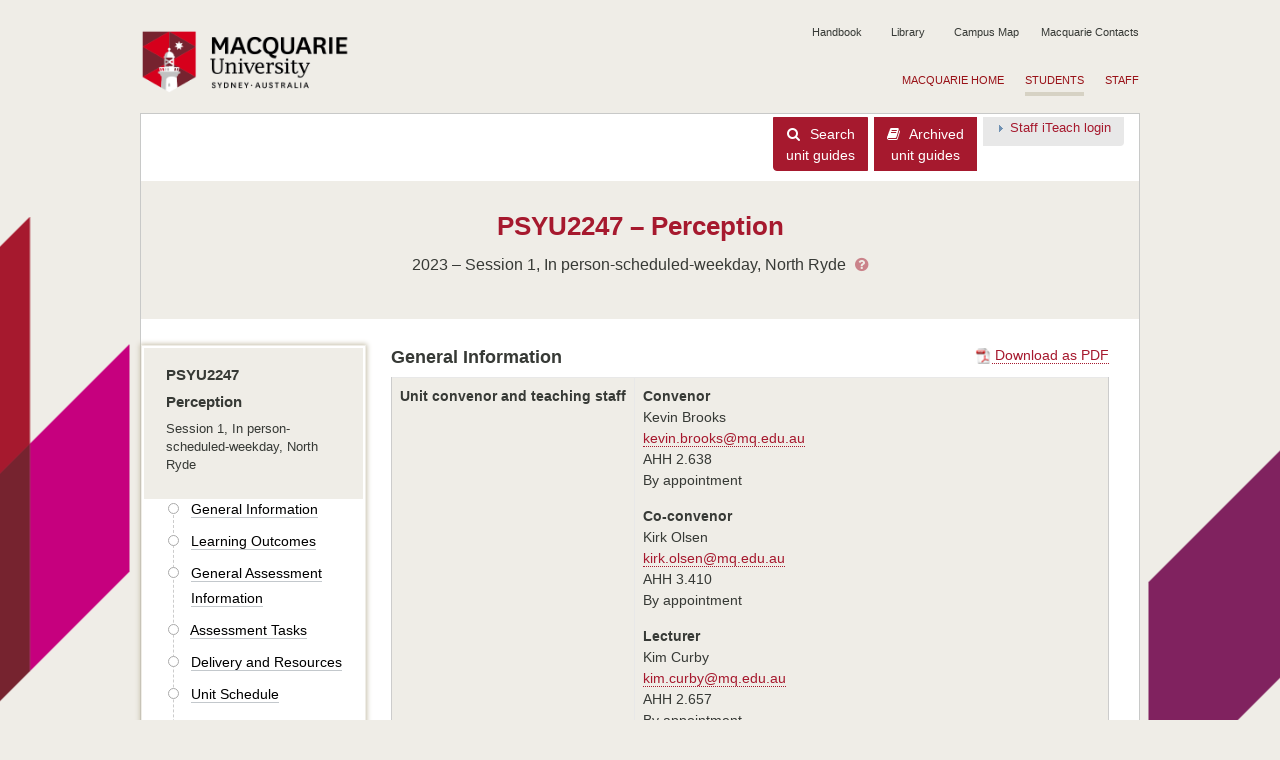

--- FILE ---
content_type: text/html; charset=utf-8
request_url: https://unitguides.mq.edu.au/unit_offerings/159107/unit_guide
body_size: 121111
content:
<!DOCTYPE html><html><head>
<script type="text/javascript">window.NREUM||(NREUM={});NREUM.info={"beacon":"bam.nr-data.net","errorBeacon":"bam.nr-data.net","licenseKey":"NRBR-017f018ee12c3475697","applicationID":"1022423272","transactionName":"dllXTEoKW1RdR0oWWlxCZl9NDFNdSxoGDFpBU1dMFxZfV08=","queueTime":0,"applicationTime":87,"agent":""}</script>
<script type="text/javascript">(window.NREUM||(NREUM={})).init={privacy:{cookies_enabled:true},ajax:{deny_list:["bam.nr-data.net"]},feature_flags:["soft_nav"],distributed_tracing:{enabled:true}};(window.NREUM||(NREUM={})).loader_config={agentID:"1103263951",accountID:"57273",trustKey:"1529841",xpid:"UQEFVlVACQMCVlVQBAMAVA==",licenseKey:"NRBR-017f018ee12c3475697",applicationID:"1022423272",browserID:"1103263951"};;/*! For license information please see nr-loader-spa-1.307.0.min.js.LICENSE.txt */
(()=>{var e,t,r={384:(e,t,r)=>{"use strict";r.d(t,{NT:()=>a,US:()=>u,Zm:()=>o,bQ:()=>d,dV:()=>c,pV:()=>l});var n=r(6154),i=r(1863),s=r(1910);const a={beacon:"bam.nr-data.net",errorBeacon:"bam.nr-data.net"};function o(){return n.gm.NREUM||(n.gm.NREUM={}),void 0===n.gm.newrelic&&(n.gm.newrelic=n.gm.NREUM),n.gm.NREUM}function c(){let e=o();return e.o||(e.o={ST:n.gm.setTimeout,SI:n.gm.setImmediate||n.gm.setInterval,CT:n.gm.clearTimeout,XHR:n.gm.XMLHttpRequest,REQ:n.gm.Request,EV:n.gm.Event,PR:n.gm.Promise,MO:n.gm.MutationObserver,FETCH:n.gm.fetch,WS:n.gm.WebSocket},(0,s.i)(...Object.values(e.o))),e}function d(e,t){let r=o();r.initializedAgents??={},t.initializedAt={ms:(0,i.t)(),date:new Date},r.initializedAgents[e]=t}function u(e,t){o()[e]=t}function l(){return function(){let e=o();const t=e.info||{};e.info={beacon:a.beacon,errorBeacon:a.errorBeacon,...t}}(),function(){let e=o();const t=e.init||{};e.init={...t}}(),c(),function(){let e=o();const t=e.loader_config||{};e.loader_config={...t}}(),o()}},782:(e,t,r)=>{"use strict";r.d(t,{T:()=>n});const n=r(860).K7.pageViewTiming},860:(e,t,r)=>{"use strict";r.d(t,{$J:()=>u,K7:()=>c,P3:()=>d,XX:()=>i,Yy:()=>o,df:()=>s,qY:()=>n,v4:()=>a});const n="events",i="jserrors",s="browser/blobs",a="rum",o="browser/logs",c={ajax:"ajax",genericEvents:"generic_events",jserrors:i,logging:"logging",metrics:"metrics",pageAction:"page_action",pageViewEvent:"page_view_event",pageViewTiming:"page_view_timing",sessionReplay:"session_replay",sessionTrace:"session_trace",softNav:"soft_navigations",spa:"spa"},d={[c.pageViewEvent]:1,[c.pageViewTiming]:2,[c.metrics]:3,[c.jserrors]:4,[c.spa]:5,[c.ajax]:6,[c.sessionTrace]:7,[c.softNav]:8,[c.sessionReplay]:9,[c.logging]:10,[c.genericEvents]:11},u={[c.pageViewEvent]:a,[c.pageViewTiming]:n,[c.ajax]:n,[c.spa]:n,[c.softNav]:n,[c.metrics]:i,[c.jserrors]:i,[c.sessionTrace]:s,[c.sessionReplay]:s,[c.logging]:o,[c.genericEvents]:"ins"}},944:(e,t,r)=>{"use strict";r.d(t,{R:()=>i});var n=r(3241);function i(e,t){"function"==typeof console.debug&&(console.debug("New Relic Warning: https://github.com/newrelic/newrelic-browser-agent/blob/main/docs/warning-codes.md#".concat(e),t),(0,n.W)({agentIdentifier:null,drained:null,type:"data",name:"warn",feature:"warn",data:{code:e,secondary:t}}))}},993:(e,t,r)=>{"use strict";r.d(t,{A$:()=>s,ET:()=>a,TZ:()=>o,p_:()=>i});var n=r(860);const i={ERROR:"ERROR",WARN:"WARN",INFO:"INFO",DEBUG:"DEBUG",TRACE:"TRACE"},s={OFF:0,ERROR:1,WARN:2,INFO:3,DEBUG:4,TRACE:5},a="log",o=n.K7.logging},1687:(e,t,r)=>{"use strict";r.d(t,{Ak:()=>d,Ze:()=>h,x3:()=>u});var n=r(3241),i=r(7836),s=r(3606),a=r(860),o=r(2646);const c={};function d(e,t){const r={staged:!1,priority:a.P3[t]||0};l(e),c[e].get(t)||c[e].set(t,r)}function u(e,t){e&&c[e]&&(c[e].get(t)&&c[e].delete(t),p(e,t,!1),c[e].size&&f(e))}function l(e){if(!e)throw new Error("agentIdentifier required");c[e]||(c[e]=new Map)}function h(e="",t="feature",r=!1){if(l(e),!e||!c[e].get(t)||r)return p(e,t);c[e].get(t).staged=!0,f(e)}function f(e){const t=Array.from(c[e]);t.every(([e,t])=>t.staged)&&(t.sort((e,t)=>e[1].priority-t[1].priority),t.forEach(([t])=>{c[e].delete(t),p(e,t)}))}function p(e,t,r=!0){const a=e?i.ee.get(e):i.ee,c=s.i.handlers;if(!a.aborted&&a.backlog&&c){if((0,n.W)({agentIdentifier:e,type:"lifecycle",name:"drain",feature:t}),r){const e=a.backlog[t],r=c[t];if(r){for(let t=0;e&&t<e.length;++t)g(e[t],r);Object.entries(r).forEach(([e,t])=>{Object.values(t||{}).forEach(t=>{t[0]?.on&&t[0]?.context()instanceof o.y&&t[0].on(e,t[1])})})}}a.isolatedBacklog||delete c[t],a.backlog[t]=null,a.emit("drain-"+t,[])}}function g(e,t){var r=e[1];Object.values(t[r]||{}).forEach(t=>{var r=e[0];if(t[0]===r){var n=t[1],i=e[3],s=e[2];n.apply(i,s)}})}},1738:(e,t,r)=>{"use strict";r.d(t,{U:()=>f,Y:()=>h});var n=r(3241),i=r(9908),s=r(1863),a=r(944),o=r(5701),c=r(3969),d=r(8362),u=r(860),l=r(4261);function h(e,t,r,s){const h=s||r;!h||h[e]&&h[e]!==d.d.prototype[e]||(h[e]=function(){(0,i.p)(c.xV,["API/"+e+"/called"],void 0,u.K7.metrics,r.ee),(0,n.W)({agentIdentifier:r.agentIdentifier,drained:!!o.B?.[r.agentIdentifier],type:"data",name:"api",feature:l.Pl+e,data:{}});try{return t.apply(this,arguments)}catch(e){(0,a.R)(23,e)}})}function f(e,t,r,n,a){const o=e.info;null===r?delete o.jsAttributes[t]:o.jsAttributes[t]=r,(a||null===r)&&(0,i.p)(l.Pl+n,[(0,s.t)(),t,r],void 0,"session",e.ee)}},1741:(e,t,r)=>{"use strict";r.d(t,{W:()=>s});var n=r(944),i=r(4261);class s{#e(e,...t){if(this[e]!==s.prototype[e])return this[e](...t);(0,n.R)(35,e)}addPageAction(e,t){return this.#e(i.hG,e,t)}register(e){return this.#e(i.eY,e)}recordCustomEvent(e,t){return this.#e(i.fF,e,t)}setPageViewName(e,t){return this.#e(i.Fw,e,t)}setCustomAttribute(e,t,r){return this.#e(i.cD,e,t,r)}noticeError(e,t){return this.#e(i.o5,e,t)}setUserId(e,t=!1){return this.#e(i.Dl,e,t)}setApplicationVersion(e){return this.#e(i.nb,e)}setErrorHandler(e){return this.#e(i.bt,e)}addRelease(e,t){return this.#e(i.k6,e,t)}log(e,t){return this.#e(i.$9,e,t)}start(){return this.#e(i.d3)}finished(e){return this.#e(i.BL,e)}recordReplay(){return this.#e(i.CH)}pauseReplay(){return this.#e(i.Tb)}addToTrace(e){return this.#e(i.U2,e)}setCurrentRouteName(e){return this.#e(i.PA,e)}interaction(e){return this.#e(i.dT,e)}wrapLogger(e,t,r){return this.#e(i.Wb,e,t,r)}measure(e,t){return this.#e(i.V1,e,t)}consent(e){return this.#e(i.Pv,e)}}},1863:(e,t,r)=>{"use strict";function n(){return Math.floor(performance.now())}r.d(t,{t:()=>n})},1910:(e,t,r)=>{"use strict";r.d(t,{i:()=>s});var n=r(944);const i=new Map;function s(...e){return e.every(e=>{if(i.has(e))return i.get(e);const t="function"==typeof e?e.toString():"",r=t.includes("[native code]"),s=t.includes("nrWrapper");return r||s||(0,n.R)(64,e?.name||t),i.set(e,r),r})}},2555:(e,t,r)=>{"use strict";r.d(t,{D:()=>o,f:()=>a});var n=r(384),i=r(8122);const s={beacon:n.NT.beacon,errorBeacon:n.NT.errorBeacon,licenseKey:void 0,applicationID:void 0,sa:void 0,queueTime:void 0,applicationTime:void 0,ttGuid:void 0,user:void 0,account:void 0,product:void 0,extra:void 0,jsAttributes:{},userAttributes:void 0,atts:void 0,transactionName:void 0,tNamePlain:void 0};function a(e){try{return!!e.licenseKey&&!!e.errorBeacon&&!!e.applicationID}catch(e){return!1}}const o=e=>(0,i.a)(e,s)},2614:(e,t,r)=>{"use strict";r.d(t,{BB:()=>a,H3:()=>n,g:()=>d,iL:()=>c,tS:()=>o,uh:()=>i,wk:()=>s});const n="NRBA",i="SESSION",s=144e5,a=18e5,o={STARTED:"session-started",PAUSE:"session-pause",RESET:"session-reset",RESUME:"session-resume",UPDATE:"session-update"},c={SAME_TAB:"same-tab",CROSS_TAB:"cross-tab"},d={OFF:0,FULL:1,ERROR:2}},2646:(e,t,r)=>{"use strict";r.d(t,{y:()=>n});class n{constructor(e){this.contextId=e}}},2843:(e,t,r)=>{"use strict";r.d(t,{G:()=>s,u:()=>i});var n=r(3878);function i(e,t=!1,r,i){(0,n.DD)("visibilitychange",function(){if(t)return void("hidden"===document.visibilityState&&e());e(document.visibilityState)},r,i)}function s(e,t,r){(0,n.sp)("pagehide",e,t,r)}},3241:(e,t,r)=>{"use strict";r.d(t,{W:()=>s});var n=r(6154);const i="newrelic";function s(e={}){try{n.gm.dispatchEvent(new CustomEvent(i,{detail:e}))}catch(e){}}},3304:(e,t,r)=>{"use strict";r.d(t,{A:()=>s});var n=r(7836);const i=()=>{const e=new WeakSet;return(t,r)=>{if("object"==typeof r&&null!==r){if(e.has(r))return;e.add(r)}return r}};function s(e){try{return JSON.stringify(e,i())??""}catch(e){try{n.ee.emit("internal-error",[e])}catch(e){}return""}}},3333:(e,t,r)=>{"use strict";r.d(t,{$v:()=>u,TZ:()=>n,Xh:()=>c,Zp:()=>i,kd:()=>d,mq:()=>o,nf:()=>a,qN:()=>s});const n=r(860).K7.genericEvents,i=["auxclick","click","copy","keydown","paste","scrollend"],s=["focus","blur"],a=4,o=1e3,c=2e3,d=["PageAction","UserAction","BrowserPerformance"],u={RESOURCES:"experimental.resources",REGISTER:"register"}},3434:(e,t,r)=>{"use strict";r.d(t,{Jt:()=>s,YM:()=>d});var n=r(7836),i=r(5607);const s="nr@original:".concat(i.W),a=50;var o=Object.prototype.hasOwnProperty,c=!1;function d(e,t){return e||(e=n.ee),r.inPlace=function(e,t,n,i,s){n||(n="");const a="-"===n.charAt(0);for(let o=0;o<t.length;o++){const c=t[o],d=e[c];l(d)||(e[c]=r(d,a?c+n:n,i,c,s))}},r.flag=s,r;function r(t,r,n,c,d){return l(t)?t:(r||(r=""),nrWrapper[s]=t,function(e,t,r){if(Object.defineProperty&&Object.keys)try{return Object.keys(e).forEach(function(r){Object.defineProperty(t,r,{get:function(){return e[r]},set:function(t){return e[r]=t,t}})}),t}catch(e){u([e],r)}for(var n in e)o.call(e,n)&&(t[n]=e[n])}(t,nrWrapper,e),nrWrapper);function nrWrapper(){var s,o,l,h;let f;try{o=this,s=[...arguments],l="function"==typeof n?n(s,o):n||{}}catch(t){u([t,"",[s,o,c],l],e)}i(r+"start",[s,o,c],l,d);const p=performance.now();let g;try{return h=t.apply(o,s),g=performance.now(),h}catch(e){throw g=performance.now(),i(r+"err",[s,o,e],l,d),f=e,f}finally{const e=g-p,t={start:p,end:g,duration:e,isLongTask:e>=a,methodName:c,thrownError:f};t.isLongTask&&i("long-task",[t,o],l,d),i(r+"end",[s,o,h],l,d)}}}function i(r,n,i,s){if(!c||t){var a=c;c=!0;try{e.emit(r,n,i,t,s)}catch(t){u([t,r,n,i],e)}c=a}}}function u(e,t){t||(t=n.ee);try{t.emit("internal-error",e)}catch(e){}}function l(e){return!(e&&"function"==typeof e&&e.apply&&!e[s])}},3606:(e,t,r)=>{"use strict";r.d(t,{i:()=>s});var n=r(9908);s.on=a;var i=s.handlers={};function s(e,t,r,s){a(s||n.d,i,e,t,r)}function a(e,t,r,i,s){s||(s="feature"),e||(e=n.d);var a=t[s]=t[s]||{};(a[r]=a[r]||[]).push([e,i])}},3738:(e,t,r)=>{"use strict";r.d(t,{He:()=>i,Kp:()=>o,Lc:()=>d,Rz:()=>u,TZ:()=>n,bD:()=>s,d3:()=>a,jx:()=>l,sl:()=>h,uP:()=>c});const n=r(860).K7.sessionTrace,i="bstResource",s="resource",a="-start",o="-end",c="fn"+a,d="fn"+o,u="pushState",l=1e3,h=3e4},3785:(e,t,r)=>{"use strict";r.d(t,{R:()=>c,b:()=>d});var n=r(9908),i=r(1863),s=r(860),a=r(3969),o=r(993);function c(e,t,r={},c=o.p_.INFO,d=!0,u,l=(0,i.t)()){(0,n.p)(a.xV,["API/logging/".concat(c.toLowerCase(),"/called")],void 0,s.K7.metrics,e),(0,n.p)(o.ET,[l,t,r,c,d,u],void 0,s.K7.logging,e)}function d(e){return"string"==typeof e&&Object.values(o.p_).some(t=>t===e.toUpperCase().trim())}},3878:(e,t,r)=>{"use strict";function n(e,t){return{capture:e,passive:!1,signal:t}}function i(e,t,r=!1,i){window.addEventListener(e,t,n(r,i))}function s(e,t,r=!1,i){document.addEventListener(e,t,n(r,i))}r.d(t,{DD:()=>s,jT:()=>n,sp:()=>i})},3962:(e,t,r)=>{"use strict";r.d(t,{AM:()=>a,O2:()=>l,OV:()=>s,Qu:()=>h,TZ:()=>c,ih:()=>f,pP:()=>o,t1:()=>u,tC:()=>i,wD:()=>d});var n=r(860);const i=["click","keydown","submit"],s="popstate",a="api",o="initialPageLoad",c=n.K7.softNav,d=5e3,u=500,l={INITIAL_PAGE_LOAD:"",ROUTE_CHANGE:1,UNSPECIFIED:2},h={INTERACTION:1,AJAX:2,CUSTOM_END:3,CUSTOM_TRACER:4},f={IP:"in progress",PF:"pending finish",FIN:"finished",CAN:"cancelled"}},3969:(e,t,r)=>{"use strict";r.d(t,{TZ:()=>n,XG:()=>o,rs:()=>i,xV:()=>a,z_:()=>s});const n=r(860).K7.metrics,i="sm",s="cm",a="storeSupportabilityMetrics",o="storeEventMetrics"},4234:(e,t,r)=>{"use strict";r.d(t,{W:()=>s});var n=r(7836),i=r(1687);class s{constructor(e,t){this.agentIdentifier=e,this.ee=n.ee.get(e),this.featureName=t,this.blocked=!1}deregisterDrain(){(0,i.x3)(this.agentIdentifier,this.featureName)}}},4261:(e,t,r)=>{"use strict";r.d(t,{$9:()=>u,BL:()=>c,CH:()=>p,Dl:()=>R,Fw:()=>w,PA:()=>v,Pl:()=>n,Pv:()=>A,Tb:()=>h,U2:()=>a,V1:()=>E,Wb:()=>T,bt:()=>y,cD:()=>b,d3:()=>x,dT:()=>d,eY:()=>g,fF:()=>f,hG:()=>s,hw:()=>i,k6:()=>o,nb:()=>m,o5:()=>l});const n="api-",i=n+"ixn-",s="addPageAction",a="addToTrace",o="addRelease",c="finished",d="interaction",u="log",l="noticeError",h="pauseReplay",f="recordCustomEvent",p="recordReplay",g="register",m="setApplicationVersion",v="setCurrentRouteName",b="setCustomAttribute",y="setErrorHandler",w="setPageViewName",R="setUserId",x="start",T="wrapLogger",E="measure",A="consent"},4387:(e,t,r)=>{"use strict";function n(e={}){return!(!e.id||!e.name)}function i(e){return"string"==typeof e&&e.trim().length<501||"number"==typeof e}function s(e,t){if(2!==t?.harvestEndpointVersion)return{};const r=t.agentRef.runtime.appMetadata.agents[0].entityGuid;return n(e)?{"source.id":e.id,"source.name":e.name,"source.type":e.type,"parent.id":e.parent?.id||r}:{"entity.guid":r,appId:t.agentRef.info.applicationID}}r.d(t,{Ux:()=>s,c7:()=>n,yo:()=>i})},5205:(e,t,r)=>{"use strict";r.d(t,{j:()=>S});var n=r(384),i=r(1741);var s=r(2555),a=r(3333);const o=e=>{if(!e||"string"!=typeof e)return!1;try{document.createDocumentFragment().querySelector(e)}catch{return!1}return!0};var c=r(2614),d=r(944),u=r(8122);const l="[data-nr-mask]",h=e=>(0,u.a)(e,(()=>{const e={feature_flags:[],experimental:{allow_registered_children:!1,resources:!1},mask_selector:"*",block_selector:"[data-nr-block]",mask_input_options:{color:!1,date:!1,"datetime-local":!1,email:!1,month:!1,number:!1,range:!1,search:!1,tel:!1,text:!1,time:!1,url:!1,week:!1,textarea:!1,select:!1,password:!0}};return{ajax:{deny_list:void 0,block_internal:!0,enabled:!0,autoStart:!0},api:{get allow_registered_children(){return e.feature_flags.includes(a.$v.REGISTER)||e.experimental.allow_registered_children},set allow_registered_children(t){e.experimental.allow_registered_children=t},duplicate_registered_data:!1},browser_consent_mode:{enabled:!1},distributed_tracing:{enabled:void 0,exclude_newrelic_header:void 0,cors_use_newrelic_header:void 0,cors_use_tracecontext_headers:void 0,allowed_origins:void 0},get feature_flags(){return e.feature_flags},set feature_flags(t){e.feature_flags=t},generic_events:{enabled:!0,autoStart:!0},harvest:{interval:30},jserrors:{enabled:!0,autoStart:!0},logging:{enabled:!0,autoStart:!0},metrics:{enabled:!0,autoStart:!0},obfuscate:void 0,page_action:{enabled:!0},page_view_event:{enabled:!0,autoStart:!0},page_view_timing:{enabled:!0,autoStart:!0},performance:{capture_marks:!1,capture_measures:!1,capture_detail:!0,resources:{get enabled(){return e.feature_flags.includes(a.$v.RESOURCES)||e.experimental.resources},set enabled(t){e.experimental.resources=t},asset_types:[],first_party_domains:[],ignore_newrelic:!0}},privacy:{cookies_enabled:!0},proxy:{assets:void 0,beacon:void 0},session:{expiresMs:c.wk,inactiveMs:c.BB},session_replay:{autoStart:!0,enabled:!1,preload:!1,sampling_rate:10,error_sampling_rate:100,collect_fonts:!1,inline_images:!1,fix_stylesheets:!0,mask_all_inputs:!0,get mask_text_selector(){return e.mask_selector},set mask_text_selector(t){o(t)?e.mask_selector="".concat(t,",").concat(l):""===t||null===t?e.mask_selector=l:(0,d.R)(5,t)},get block_class(){return"nr-block"},get ignore_class(){return"nr-ignore"},get mask_text_class(){return"nr-mask"},get block_selector(){return e.block_selector},set block_selector(t){o(t)?e.block_selector+=",".concat(t):""!==t&&(0,d.R)(6,t)},get mask_input_options(){return e.mask_input_options},set mask_input_options(t){t&&"object"==typeof t?e.mask_input_options={...t,password:!0}:(0,d.R)(7,t)}},session_trace:{enabled:!0,autoStart:!0},soft_navigations:{enabled:!0,autoStart:!0},spa:{enabled:!0,autoStart:!0},ssl:void 0,user_actions:{enabled:!0,elementAttributes:["id","className","tagName","type"]}}})());var f=r(6154),p=r(9324);let g=0;const m={buildEnv:p.F3,distMethod:p.Xs,version:p.xv,originTime:f.WN},v={consented:!1},b={appMetadata:{},get consented(){return this.session?.state?.consent||v.consented},set consented(e){v.consented=e},customTransaction:void 0,denyList:void 0,disabled:!1,harvester:void 0,isolatedBacklog:!1,isRecording:!1,loaderType:void 0,maxBytes:3e4,obfuscator:void 0,onerror:void 0,ptid:void 0,releaseIds:{},session:void 0,timeKeeper:void 0,registeredEntities:[],jsAttributesMetadata:{bytes:0},get harvestCount(){return++g}},y=e=>{const t=(0,u.a)(e,b),r=Object.keys(m).reduce((e,t)=>(e[t]={value:m[t],writable:!1,configurable:!0,enumerable:!0},e),{});return Object.defineProperties(t,r)};var w=r(5701);const R=e=>{const t=e.startsWith("http");e+="/",r.p=t?e:"https://"+e};var x=r(7836),T=r(3241);const E={accountID:void 0,trustKey:void 0,agentID:void 0,licenseKey:void 0,applicationID:void 0,xpid:void 0},A=e=>(0,u.a)(e,E),_=new Set;function S(e,t={},r,a){let{init:o,info:c,loader_config:d,runtime:u={},exposed:l=!0}=t;if(!c){const e=(0,n.pV)();o=e.init,c=e.info,d=e.loader_config}e.init=h(o||{}),e.loader_config=A(d||{}),c.jsAttributes??={},f.bv&&(c.jsAttributes.isWorker=!0),e.info=(0,s.D)(c);const p=e.init,g=[c.beacon,c.errorBeacon];_.has(e.agentIdentifier)||(p.proxy.assets&&(R(p.proxy.assets),g.push(p.proxy.assets)),p.proxy.beacon&&g.push(p.proxy.beacon),e.beacons=[...g],function(e){const t=(0,n.pV)();Object.getOwnPropertyNames(i.W.prototype).forEach(r=>{const n=i.W.prototype[r];if("function"!=typeof n||"constructor"===n)return;let s=t[r];e[r]&&!1!==e.exposed&&"micro-agent"!==e.runtime?.loaderType&&(t[r]=(...t)=>{const n=e[r](...t);return s?s(...t):n})})}(e),(0,n.US)("activatedFeatures",w.B)),u.denyList=[...p.ajax.deny_list||[],...p.ajax.block_internal?g:[]],u.ptid=e.agentIdentifier,u.loaderType=r,e.runtime=y(u),_.has(e.agentIdentifier)||(e.ee=x.ee.get(e.agentIdentifier),e.exposed=l,(0,T.W)({agentIdentifier:e.agentIdentifier,drained:!!w.B?.[e.agentIdentifier],type:"lifecycle",name:"initialize",feature:void 0,data:e.config})),_.add(e.agentIdentifier)}},5270:(e,t,r)=>{"use strict";r.d(t,{Aw:()=>a,SR:()=>s,rF:()=>o});var n=r(384),i=r(7767);function s(e){return!!(0,n.dV)().o.MO&&(0,i.V)(e)&&!0===e?.session_trace.enabled}function a(e){return!0===e?.session_replay.preload&&s(e)}function o(e,t){try{if("string"==typeof t?.type){if("password"===t.type.toLowerCase())return"*".repeat(e?.length||0);if(void 0!==t?.dataset?.nrUnmask||t?.classList?.contains("nr-unmask"))return e}}catch(e){}return"string"==typeof e?e.replace(/[\S]/g,"*"):"*".repeat(e?.length||0)}},5289:(e,t,r)=>{"use strict";r.d(t,{GG:()=>a,Qr:()=>c,sB:()=>o});var n=r(3878),i=r(6389);function s(){return"undefined"==typeof document||"complete"===document.readyState}function a(e,t){if(s())return e();const r=(0,i.J)(e),a=setInterval(()=>{s()&&(clearInterval(a),r())},500);(0,n.sp)("load",r,t)}function o(e){if(s())return e();(0,n.DD)("DOMContentLoaded",e)}function c(e){if(s())return e();(0,n.sp)("popstate",e)}},5607:(e,t,r)=>{"use strict";r.d(t,{W:()=>n});const n=(0,r(9566).bz)()},5701:(e,t,r)=>{"use strict";r.d(t,{B:()=>s,t:()=>a});var n=r(3241);const i=new Set,s={};function a(e,t){const r=t.agentIdentifier;s[r]??={},e&&"object"==typeof e&&(i.has(r)||(t.ee.emit("rumresp",[e]),s[r]=e,i.add(r),(0,n.W)({agentIdentifier:r,loaded:!0,drained:!0,type:"lifecycle",name:"load",feature:void 0,data:e})))}},6154:(e,t,r)=>{"use strict";r.d(t,{OF:()=>d,RI:()=>i,WN:()=>h,bv:()=>s,eN:()=>f,gm:()=>a,lR:()=>l,m:()=>c,mw:()=>o,sb:()=>u});var n=r(1863);const i="undefined"!=typeof window&&!!window.document,s="undefined"!=typeof WorkerGlobalScope&&("undefined"!=typeof self&&self instanceof WorkerGlobalScope&&self.navigator instanceof WorkerNavigator||"undefined"!=typeof globalThis&&globalThis instanceof WorkerGlobalScope&&globalThis.navigator instanceof WorkerNavigator),a=i?window:"undefined"!=typeof WorkerGlobalScope&&("undefined"!=typeof self&&self instanceof WorkerGlobalScope&&self||"undefined"!=typeof globalThis&&globalThis instanceof WorkerGlobalScope&&globalThis),o=Boolean("hidden"===a?.document?.visibilityState),c=""+a?.location,d=/iPad|iPhone|iPod/.test(a.navigator?.userAgent),u=d&&"undefined"==typeof SharedWorker,l=(()=>{const e=a.navigator?.userAgent?.match(/Firefox[/\s](\d+\.\d+)/);return Array.isArray(e)&&e.length>=2?+e[1]:0})(),h=Date.now()-(0,n.t)(),f=()=>"undefined"!=typeof PerformanceNavigationTiming&&a?.performance?.getEntriesByType("navigation")?.[0]?.responseStart},6344:(e,t,r)=>{"use strict";r.d(t,{BB:()=>u,Qb:()=>l,TZ:()=>i,Ug:()=>a,Vh:()=>s,_s:()=>o,bc:()=>d,yP:()=>c});var n=r(2614);const i=r(860).K7.sessionReplay,s="errorDuringReplay",a=.12,o={DomContentLoaded:0,Load:1,FullSnapshot:2,IncrementalSnapshot:3,Meta:4,Custom:5},c={[n.g.ERROR]:15e3,[n.g.FULL]:3e5,[n.g.OFF]:0},d={RESET:{message:"Session was reset",sm:"Reset"},IMPORT:{message:"Recorder failed to import",sm:"Import"},TOO_MANY:{message:"429: Too Many Requests",sm:"Too-Many"},TOO_BIG:{message:"Payload was too large",sm:"Too-Big"},CROSS_TAB:{message:"Session Entity was set to OFF on another tab",sm:"Cross-Tab"},ENTITLEMENTS:{message:"Session Replay is not allowed and will not be started",sm:"Entitlement"}},u=5e3,l={API:"api",RESUME:"resume",SWITCH_TO_FULL:"switchToFull",INITIALIZE:"initialize",PRELOAD:"preload"}},6389:(e,t,r)=>{"use strict";function n(e,t=500,r={}){const n=r?.leading||!1;let i;return(...r)=>{n&&void 0===i&&(e.apply(this,r),i=setTimeout(()=>{i=clearTimeout(i)},t)),n||(clearTimeout(i),i=setTimeout(()=>{e.apply(this,r)},t))}}function i(e){let t=!1;return(...r)=>{t||(t=!0,e.apply(this,r))}}r.d(t,{J:()=>i,s:()=>n})},6630:(e,t,r)=>{"use strict";r.d(t,{T:()=>n});const n=r(860).K7.pageViewEvent},6774:(e,t,r)=>{"use strict";r.d(t,{T:()=>n});const n=r(860).K7.jserrors},7295:(e,t,r)=>{"use strict";r.d(t,{Xv:()=>a,gX:()=>i,iW:()=>s});var n=[];function i(e){if(!e||s(e))return!1;if(0===n.length)return!0;if("*"===n[0].hostname)return!1;for(var t=0;t<n.length;t++){var r=n[t];if(r.hostname.test(e.hostname)&&r.pathname.test(e.pathname))return!1}return!0}function s(e){return void 0===e.hostname}function a(e){if(n=[],e&&e.length)for(var t=0;t<e.length;t++){let r=e[t];if(!r)continue;if("*"===r)return void(n=[{hostname:"*"}]);0===r.indexOf("http://")?r=r.substring(7):0===r.indexOf("https://")&&(r=r.substring(8));const i=r.indexOf("/");let s,a;i>0?(s=r.substring(0,i),a=r.substring(i)):(s=r,a="*");let[c]=s.split(":");n.push({hostname:o(c),pathname:o(a,!0)})}}function o(e,t=!1){const r=e.replace(/[.+?^${}()|[\]\\]/g,e=>"\\"+e).replace(/\*/g,".*?");return new RegExp((t?"^":"")+r+"$")}},7485:(e,t,r)=>{"use strict";r.d(t,{D:()=>i});var n=r(6154);function i(e){if(0===(e||"").indexOf("data:"))return{protocol:"data"};try{const t=new URL(e,location.href),r={port:t.port,hostname:t.hostname,pathname:t.pathname,search:t.search,protocol:t.protocol.slice(0,t.protocol.indexOf(":")),sameOrigin:t.protocol===n.gm?.location?.protocol&&t.host===n.gm?.location?.host};return r.port&&""!==r.port||("http:"===t.protocol&&(r.port="80"),"https:"===t.protocol&&(r.port="443")),r.pathname&&""!==r.pathname?r.pathname.startsWith("/")||(r.pathname="/".concat(r.pathname)):r.pathname="/",r}catch(e){return{}}}},7699:(e,t,r)=>{"use strict";r.d(t,{It:()=>s,KC:()=>o,No:()=>i,qh:()=>a});var n=r(860);const i=16e3,s=1e6,a="SESSION_ERROR",o={[n.K7.logging]:!0,[n.K7.genericEvents]:!1,[n.K7.jserrors]:!1,[n.K7.ajax]:!1}},7767:(e,t,r)=>{"use strict";r.d(t,{V:()=>i});var n=r(6154);const i=e=>n.RI&&!0===e?.privacy.cookies_enabled},7836:(e,t,r)=>{"use strict";r.d(t,{P:()=>o,ee:()=>c});var n=r(384),i=r(8990),s=r(2646),a=r(5607);const o="nr@context:".concat(a.W),c=function e(t,r){var n={},a={},u={},l=!1;try{l=16===r.length&&d.initializedAgents?.[r]?.runtime.isolatedBacklog}catch(e){}var h={on:p,addEventListener:p,removeEventListener:function(e,t){var r=n[e];if(!r)return;for(var i=0;i<r.length;i++)r[i]===t&&r.splice(i,1)},emit:function(e,r,n,i,s){!1!==s&&(s=!0);if(c.aborted&&!i)return;t&&s&&t.emit(e,r,n);var o=f(n);g(e).forEach(e=>{e.apply(o,r)});var d=v()[a[e]];d&&d.push([h,e,r,o]);return o},get:m,listeners:g,context:f,buffer:function(e,t){const r=v();if(t=t||"feature",h.aborted)return;Object.entries(e||{}).forEach(([e,n])=>{a[n]=t,t in r||(r[t]=[])})},abort:function(){h._aborted=!0,Object.keys(h.backlog).forEach(e=>{delete h.backlog[e]})},isBuffering:function(e){return!!v()[a[e]]},debugId:r,backlog:l?{}:t&&"object"==typeof t.backlog?t.backlog:{},isolatedBacklog:l};return Object.defineProperty(h,"aborted",{get:()=>{let e=h._aborted||!1;return e||(t&&(e=t.aborted),e)}}),h;function f(e){return e&&e instanceof s.y?e:e?(0,i.I)(e,o,()=>new s.y(o)):new s.y(o)}function p(e,t){n[e]=g(e).concat(t)}function g(e){return n[e]||[]}function m(t){return u[t]=u[t]||e(h,t)}function v(){return h.backlog}}(void 0,"globalEE"),d=(0,n.Zm)();d.ee||(d.ee=c)},8122:(e,t,r)=>{"use strict";r.d(t,{a:()=>i});var n=r(944);function i(e,t){try{if(!e||"object"!=typeof e)return(0,n.R)(3);if(!t||"object"!=typeof t)return(0,n.R)(4);const r=Object.create(Object.getPrototypeOf(t),Object.getOwnPropertyDescriptors(t)),s=0===Object.keys(r).length?e:r;for(let a in s)if(void 0!==e[a])try{if(null===e[a]){r[a]=null;continue}Array.isArray(e[a])&&Array.isArray(t[a])?r[a]=Array.from(new Set([...e[a],...t[a]])):"object"==typeof e[a]&&"object"==typeof t[a]?r[a]=i(e[a],t[a]):r[a]=e[a]}catch(e){r[a]||(0,n.R)(1,e)}return r}catch(e){(0,n.R)(2,e)}}},8139:(e,t,r)=>{"use strict";r.d(t,{u:()=>h});var n=r(7836),i=r(3434),s=r(8990),a=r(6154);const o={},c=a.gm.XMLHttpRequest,d="addEventListener",u="removeEventListener",l="nr@wrapped:".concat(n.P);function h(e){var t=function(e){return(e||n.ee).get("events")}(e);if(o[t.debugId]++)return t;o[t.debugId]=1;var r=(0,i.YM)(t,!0);function h(e){r.inPlace(e,[d,u],"-",p)}function p(e,t){return e[1]}return"getPrototypeOf"in Object&&(a.RI&&f(document,h),c&&f(c.prototype,h),f(a.gm,h)),t.on(d+"-start",function(e,t){var n=e[1];if(null!==n&&("function"==typeof n||"object"==typeof n)&&"newrelic"!==e[0]){var i=(0,s.I)(n,l,function(){var e={object:function(){if("function"!=typeof n.handleEvent)return;return n.handleEvent.apply(n,arguments)},function:n}[typeof n];return e?r(e,"fn-",null,e.name||"anonymous"):n});this.wrapped=e[1]=i}}),t.on(u+"-start",function(e){e[1]=this.wrapped||e[1]}),t}function f(e,t,...r){let n=e;for(;"object"==typeof n&&!Object.prototype.hasOwnProperty.call(n,d);)n=Object.getPrototypeOf(n);n&&t(n,...r)}},8362:(e,t,r)=>{"use strict";r.d(t,{d:()=>s});var n=r(9566),i=r(1741);class s extends i.W{agentIdentifier=(0,n.LA)(16)}},8374:(e,t,r)=>{r.nc=(()=>{try{return document?.currentScript?.nonce}catch(e){}return""})()},8990:(e,t,r)=>{"use strict";r.d(t,{I:()=>i});var n=Object.prototype.hasOwnProperty;function i(e,t,r){if(n.call(e,t))return e[t];var i=r();if(Object.defineProperty&&Object.keys)try{return Object.defineProperty(e,t,{value:i,writable:!0,enumerable:!1}),i}catch(e){}return e[t]=i,i}},9300:(e,t,r)=>{"use strict";r.d(t,{T:()=>n});const n=r(860).K7.ajax},9324:(e,t,r)=>{"use strict";r.d(t,{AJ:()=>a,F3:()=>i,Xs:()=>s,Yq:()=>o,xv:()=>n});const n="1.307.0",i="PROD",s="CDN",a="@newrelic/rrweb",o="1.0.1"},9566:(e,t,r)=>{"use strict";r.d(t,{LA:()=>o,ZF:()=>c,bz:()=>a,el:()=>d});var n=r(6154);const i="xxxxxxxx-xxxx-4xxx-yxxx-xxxxxxxxxxxx";function s(e,t){return e?15&e[t]:16*Math.random()|0}function a(){const e=n.gm?.crypto||n.gm?.msCrypto;let t,r=0;return e&&e.getRandomValues&&(t=e.getRandomValues(new Uint8Array(30))),i.split("").map(e=>"x"===e?s(t,r++).toString(16):"y"===e?(3&s()|8).toString(16):e).join("")}function o(e){const t=n.gm?.crypto||n.gm?.msCrypto;let r,i=0;t&&t.getRandomValues&&(r=t.getRandomValues(new Uint8Array(e)));const a=[];for(var o=0;o<e;o++)a.push(s(r,i++).toString(16));return a.join("")}function c(){return o(16)}function d(){return o(32)}},9908:(e,t,r)=>{"use strict";r.d(t,{d:()=>n,p:()=>i});var n=r(7836).ee.get("handle");function i(e,t,r,i,s){s?(s.buffer([e],i),s.emit(e,t,r)):(n.buffer([e],i),n.emit(e,t,r))}}},n={};function i(e){var t=n[e];if(void 0!==t)return t.exports;var s=n[e]={exports:{}};return r[e](s,s.exports,i),s.exports}i.m=r,i.d=(e,t)=>{for(var r in t)i.o(t,r)&&!i.o(e,r)&&Object.defineProperty(e,r,{enumerable:!0,get:t[r]})},i.f={},i.e=e=>Promise.all(Object.keys(i.f).reduce((t,r)=>(i.f[r](e,t),t),[])),i.u=e=>({212:"nr-spa-compressor",249:"nr-spa-recorder",478:"nr-spa"}[e]+"-1.307.0.min.js"),i.o=(e,t)=>Object.prototype.hasOwnProperty.call(e,t),e={},t="NRBA-1.307.0.PROD:",i.l=(r,n,s,a)=>{if(e[r])e[r].push(n);else{var o,c;if(void 0!==s)for(var d=document.getElementsByTagName("script"),u=0;u<d.length;u++){var l=d[u];if(l.getAttribute("src")==r||l.getAttribute("data-webpack")==t+s){o=l;break}}if(!o){c=!0;var h={478:"sha512-bFoj7wd1EcCTt0jkKdFkw+gjDdU092aP1BOVh5n0PjhLNtBCSXj4vpjfIJR8zH8Bn6/XPpFl3gSNOuWVJ98iug==",249:"sha512-FRHQNWDGImhEo7a7lqCuCt6xlBgommnGc+JH2/YGJlngDoH+/3jpT/cyFpwi2M5G6srPVN4wLxrVqskf6KB7bg==",212:"sha512-okml4IaluCF10UG6SWzY+cKPgBNvH2+S5f1FxomzQUHf608N0b9dwoBv/ZFAhJhrdxPgTA4AxlBzwGcjMGIlQQ=="};(o=document.createElement("script")).charset="utf-8",i.nc&&o.setAttribute("nonce",i.nc),o.setAttribute("data-webpack",t+s),o.src=r,0!==o.src.indexOf(window.location.origin+"/")&&(o.crossOrigin="anonymous"),h[a]&&(o.integrity=h[a])}e[r]=[n];var f=(t,n)=>{o.onerror=o.onload=null,clearTimeout(p);var i=e[r];if(delete e[r],o.parentNode&&o.parentNode.removeChild(o),i&&i.forEach(e=>e(n)),t)return t(n)},p=setTimeout(f.bind(null,void 0,{type:"timeout",target:o}),12e4);o.onerror=f.bind(null,o.onerror),o.onload=f.bind(null,o.onload),c&&document.head.appendChild(o)}},i.r=e=>{"undefined"!=typeof Symbol&&Symbol.toStringTag&&Object.defineProperty(e,Symbol.toStringTag,{value:"Module"}),Object.defineProperty(e,"__esModule",{value:!0})},i.p="https://js-agent.newrelic.com/",(()=>{var e={38:0,788:0};i.f.j=(t,r)=>{var n=i.o(e,t)?e[t]:void 0;if(0!==n)if(n)r.push(n[2]);else{var s=new Promise((r,i)=>n=e[t]=[r,i]);r.push(n[2]=s);var a=i.p+i.u(t),o=new Error;i.l(a,r=>{if(i.o(e,t)&&(0!==(n=e[t])&&(e[t]=void 0),n)){var s=r&&("load"===r.type?"missing":r.type),a=r&&r.target&&r.target.src;o.message="Loading chunk "+t+" failed: ("+s+": "+a+")",o.name="ChunkLoadError",o.type=s,o.request=a,n[1](o)}},"chunk-"+t,t)}};var t=(t,r)=>{var n,s,[a,o,c]=r,d=0;if(a.some(t=>0!==e[t])){for(n in o)i.o(o,n)&&(i.m[n]=o[n]);if(c)c(i)}for(t&&t(r);d<a.length;d++)s=a[d],i.o(e,s)&&e[s]&&e[s][0](),e[s]=0},r=self["webpackChunk:NRBA-1.307.0.PROD"]=self["webpackChunk:NRBA-1.307.0.PROD"]||[];r.forEach(t.bind(null,0)),r.push=t.bind(null,r.push.bind(r))})(),(()=>{"use strict";i(8374);var e=i(8362),t=i(860);const r=Object.values(t.K7);var n=i(5205);var s=i(9908),a=i(1863),o=i(4261),c=i(1738);var d=i(1687),u=i(4234),l=i(5289),h=i(6154),f=i(944),p=i(5270),g=i(7767),m=i(6389),v=i(7699);class b extends u.W{constructor(e,t){super(e.agentIdentifier,t),this.agentRef=e,this.abortHandler=void 0,this.featAggregate=void 0,this.loadedSuccessfully=void 0,this.onAggregateImported=new Promise(e=>{this.loadedSuccessfully=e}),this.deferred=Promise.resolve(),!1===e.init[this.featureName].autoStart?this.deferred=new Promise((t,r)=>{this.ee.on("manual-start-all",(0,m.J)(()=>{(0,d.Ak)(e.agentIdentifier,this.featureName),t()}))}):(0,d.Ak)(e.agentIdentifier,t)}importAggregator(e,t,r={}){if(this.featAggregate)return;const n=async()=>{let n;await this.deferred;try{if((0,g.V)(e.init)){const{setupAgentSession:t}=await i.e(478).then(i.bind(i,8766));n=t(e)}}catch(e){(0,f.R)(20,e),this.ee.emit("internal-error",[e]),(0,s.p)(v.qh,[e],void 0,this.featureName,this.ee)}try{if(!this.#t(this.featureName,n,e.init))return(0,d.Ze)(this.agentIdentifier,this.featureName),void this.loadedSuccessfully(!1);const{Aggregate:i}=await t();this.featAggregate=new i(e,r),e.runtime.harvester.initializedAggregates.push(this.featAggregate),this.loadedSuccessfully(!0)}catch(e){(0,f.R)(34,e),this.abortHandler?.(),(0,d.Ze)(this.agentIdentifier,this.featureName,!0),this.loadedSuccessfully(!1),this.ee&&this.ee.abort()}};h.RI?(0,l.GG)(()=>n(),!0):n()}#t(e,r,n){if(this.blocked)return!1;switch(e){case t.K7.sessionReplay:return(0,p.SR)(n)&&!!r;case t.K7.sessionTrace:return!!r;default:return!0}}}var y=i(6630),w=i(2614),R=i(3241);class x extends b{static featureName=y.T;constructor(e){var t;super(e,y.T),this.setupInspectionEvents(e.agentIdentifier),t=e,(0,c.Y)(o.Fw,function(e,r){"string"==typeof e&&("/"!==e.charAt(0)&&(e="/"+e),t.runtime.customTransaction=(r||"http://custom.transaction")+e,(0,s.p)(o.Pl+o.Fw,[(0,a.t)()],void 0,void 0,t.ee))},t),this.importAggregator(e,()=>i.e(478).then(i.bind(i,2467)))}setupInspectionEvents(e){const t=(t,r)=>{t&&(0,R.W)({agentIdentifier:e,timeStamp:t.timeStamp,loaded:"complete"===t.target.readyState,type:"window",name:r,data:t.target.location+""})};(0,l.sB)(e=>{t(e,"DOMContentLoaded")}),(0,l.GG)(e=>{t(e,"load")}),(0,l.Qr)(e=>{t(e,"navigate")}),this.ee.on(w.tS.UPDATE,(t,r)=>{(0,R.W)({agentIdentifier:e,type:"lifecycle",name:"session",data:r})})}}var T=i(384);class E extends e.d{constructor(e){var t;(super(),h.gm)?(this.features={},(0,T.bQ)(this.agentIdentifier,this),this.desiredFeatures=new Set(e.features||[]),this.desiredFeatures.add(x),(0,n.j)(this,e,e.loaderType||"agent"),t=this,(0,c.Y)(o.cD,function(e,r,n=!1){if("string"==typeof e){if(["string","number","boolean"].includes(typeof r)||null===r)return(0,c.U)(t,e,r,o.cD,n);(0,f.R)(40,typeof r)}else(0,f.R)(39,typeof e)},t),function(e){(0,c.Y)(o.Dl,function(t,r=!1){if("string"!=typeof t&&null!==t)return void(0,f.R)(41,typeof t);const n=e.info.jsAttributes["enduser.id"];r&&null!=n&&n!==t?(0,s.p)(o.Pl+"setUserIdAndResetSession",[t],void 0,"session",e.ee):(0,c.U)(e,"enduser.id",t,o.Dl,!0)},e)}(this),function(e){(0,c.Y)(o.nb,function(t){if("string"==typeof t||null===t)return(0,c.U)(e,"application.version",t,o.nb,!1);(0,f.R)(42,typeof t)},e)}(this),function(e){(0,c.Y)(o.d3,function(){e.ee.emit("manual-start-all")},e)}(this),function(e){(0,c.Y)(o.Pv,function(t=!0){if("boolean"==typeof t){if((0,s.p)(o.Pl+o.Pv,[t],void 0,"session",e.ee),e.runtime.consented=t,t){const t=e.features.page_view_event;t.onAggregateImported.then(e=>{const r=t.featAggregate;e&&!r.sentRum&&r.sendRum()})}}else(0,f.R)(65,typeof t)},e)}(this),this.run()):(0,f.R)(21)}get config(){return{info:this.info,init:this.init,loader_config:this.loader_config,runtime:this.runtime}}get api(){return this}run(){try{const e=function(e){const t={};return r.forEach(r=>{t[r]=!!e[r]?.enabled}),t}(this.init),n=[...this.desiredFeatures];n.sort((e,r)=>t.P3[e.featureName]-t.P3[r.featureName]),n.forEach(r=>{if(!e[r.featureName]&&r.featureName!==t.K7.pageViewEvent)return;if(r.featureName===t.K7.spa)return void(0,f.R)(67);const n=function(e){switch(e){case t.K7.ajax:return[t.K7.jserrors];case t.K7.sessionTrace:return[t.K7.ajax,t.K7.pageViewEvent];case t.K7.sessionReplay:return[t.K7.sessionTrace];case t.K7.pageViewTiming:return[t.K7.pageViewEvent];default:return[]}}(r.featureName).filter(e=>!(e in this.features));n.length>0&&(0,f.R)(36,{targetFeature:r.featureName,missingDependencies:n}),this.features[r.featureName]=new r(this)})}catch(e){(0,f.R)(22,e);for(const e in this.features)this.features[e].abortHandler?.();const t=(0,T.Zm)();delete t.initializedAgents[this.agentIdentifier]?.features,delete this.sharedAggregator;return t.ee.get(this.agentIdentifier).abort(),!1}}}var A=i(2843),_=i(782);class S extends b{static featureName=_.T;constructor(e){super(e,_.T),h.RI&&((0,A.u)(()=>(0,s.p)("docHidden",[(0,a.t)()],void 0,_.T,this.ee),!0),(0,A.G)(()=>(0,s.p)("winPagehide",[(0,a.t)()],void 0,_.T,this.ee)),this.importAggregator(e,()=>i.e(478).then(i.bind(i,9917))))}}var O=i(3969);class I extends b{static featureName=O.TZ;constructor(e){super(e,O.TZ),h.RI&&document.addEventListener("securitypolicyviolation",e=>{(0,s.p)(O.xV,["Generic/CSPViolation/Detected"],void 0,this.featureName,this.ee)}),this.importAggregator(e,()=>i.e(478).then(i.bind(i,6555)))}}var N=i(6774),P=i(3878),D=i(3304);class k{constructor(e,t,r,n,i){this.name="UncaughtError",this.message="string"==typeof e?e:(0,D.A)(e),this.sourceURL=t,this.line=r,this.column=n,this.__newrelic=i}}function C(e){return M(e)?e:new k(void 0!==e?.message?e.message:e,e?.filename||e?.sourceURL,e?.lineno||e?.line,e?.colno||e?.col,e?.__newrelic,e?.cause)}function j(e){const t="Unhandled Promise Rejection: ";if(!e?.reason)return;if(M(e.reason)){try{e.reason.message.startsWith(t)||(e.reason.message=t+e.reason.message)}catch(e){}return C(e.reason)}const r=C(e.reason);return(r.message||"").startsWith(t)||(r.message=t+r.message),r}function L(e){if(e.error instanceof SyntaxError&&!/:\d+$/.test(e.error.stack?.trim())){const t=new k(e.message,e.filename,e.lineno,e.colno,e.error.__newrelic,e.cause);return t.name=SyntaxError.name,t}return M(e.error)?e.error:C(e)}function M(e){return e instanceof Error&&!!e.stack}function H(e,r,n,i,o=(0,a.t)()){"string"==typeof e&&(e=new Error(e)),(0,s.p)("err",[e,o,!1,r,n.runtime.isRecording,void 0,i],void 0,t.K7.jserrors,n.ee),(0,s.p)("uaErr",[],void 0,t.K7.genericEvents,n.ee)}var B=i(4387),K=i(993),W=i(3785);function U(e,{customAttributes:t={},level:r=K.p_.INFO}={},n,i,s=(0,a.t)()){(0,W.R)(n.ee,e,t,r,!1,i,s)}function F(e,r,n,i,c=(0,a.t)()){(0,s.p)(o.Pl+o.hG,[c,e,r,i],void 0,t.K7.genericEvents,n.ee)}function V(e,r,n,i,c=(0,a.t)()){const{start:d,end:u,customAttributes:l}=r||{},h={customAttributes:l||{}};if("object"!=typeof h.customAttributes||"string"!=typeof e||0===e.length)return void(0,f.R)(57);const p=(e,t)=>null==e?t:"number"==typeof e?e:e instanceof PerformanceMark?e.startTime:Number.NaN;if(h.start=p(d,0),h.end=p(u,c),Number.isNaN(h.start)||Number.isNaN(h.end))(0,f.R)(57);else{if(h.duration=h.end-h.start,!(h.duration<0))return(0,s.p)(o.Pl+o.V1,[h,e,i],void 0,t.K7.genericEvents,n.ee),h;(0,f.R)(58)}}function G(e,r={},n,i,c=(0,a.t)()){(0,s.p)(o.Pl+o.fF,[c,e,r,i],void 0,t.K7.genericEvents,n.ee)}function z(e){(0,c.Y)(o.eY,function(t){return Y(e,t)},e)}function Y(e,r,n){const i={};(0,f.R)(54,"newrelic.register"),r||={},r.type="MFE",r.licenseKey||=e.info.licenseKey,r.blocked=!1,r.parent=n||{};let o=()=>{};const c=e.runtime.registeredEntities,d=c.find(({metadata:{target:{id:e,name:t}}})=>e===r.id);if(d)return d.metadata.target.name!==r.name&&(d.metadata.target.name=r.name),d;const u=e=>{r.blocked=!0,o=e};e.init.api.allow_registered_children||u((0,m.J)(()=>(0,f.R)(55))),(0,B.c7)(r)||u((0,m.J)(()=>(0,f.R)(48,r))),(0,B.yo)(r.id)&&(0,B.yo)(r.name)||u((0,m.J)(()=>(0,f.R)(48,r)));const l={addPageAction:(t,n={})=>g(F,[t,{...i,...n},e],r),log:(t,n={})=>g(U,[t,{...n,customAttributes:{...i,...n.customAttributes||{}}},e],r),measure:(t,n={})=>g(V,[t,{...n,customAttributes:{...i,...n.customAttributes||{}}},e],r),noticeError:(t,n={})=>g(H,[t,{...i,...n},e],r),register:(t={})=>g(Y,[e,t],l.metadata.target),recordCustomEvent:(t,n={})=>g(G,[t,{...i,...n},e],r),setApplicationVersion:e=>p("application.version",e),setCustomAttribute:(e,t)=>p(e,t),setUserId:e=>p("enduser.id",e),metadata:{customAttributes:i,target:r}},h=()=>(r.blocked&&o(),r.blocked);h()||c.push(l);const p=(e,t)=>{h()||(i[e]=t)},g=(r,n,i)=>{if(h())return;const o=(0,a.t)();(0,s.p)(O.xV,["API/register/".concat(r.name,"/called")],void 0,t.K7.metrics,e.ee);try{return e.init.api.duplicate_registered_data&&"register"!==r.name&&r(...n,void 0,o),r(...n,i,o)}catch(e){(0,f.R)(50,e)}};return l}class Z extends b{static featureName=N.T;constructor(e){var t;super(e,N.T),t=e,(0,c.Y)(o.o5,(e,r)=>H(e,r,t),t),function(e){(0,c.Y)(o.bt,function(t){e.runtime.onerror=t},e)}(e),function(e){let t=0;(0,c.Y)(o.k6,function(e,r){++t>10||(this.runtime.releaseIds[e.slice(-200)]=(""+r).slice(-200))},e)}(e),z(e);try{this.removeOnAbort=new AbortController}catch(e){}this.ee.on("internal-error",(t,r)=>{this.abortHandler&&(0,s.p)("ierr",[C(t),(0,a.t)(),!0,{},e.runtime.isRecording,r],void 0,this.featureName,this.ee)}),h.gm.addEventListener("unhandledrejection",t=>{this.abortHandler&&(0,s.p)("err",[j(t),(0,a.t)(),!1,{unhandledPromiseRejection:1},e.runtime.isRecording],void 0,this.featureName,this.ee)},(0,P.jT)(!1,this.removeOnAbort?.signal)),h.gm.addEventListener("error",t=>{this.abortHandler&&(0,s.p)("err",[L(t),(0,a.t)(),!1,{},e.runtime.isRecording],void 0,this.featureName,this.ee)},(0,P.jT)(!1,this.removeOnAbort?.signal)),this.abortHandler=this.#r,this.importAggregator(e,()=>i.e(478).then(i.bind(i,2176)))}#r(){this.removeOnAbort?.abort(),this.abortHandler=void 0}}var q=i(8990);let X=1;function J(e){const t=typeof e;return!e||"object"!==t&&"function"!==t?-1:e===h.gm?0:(0,q.I)(e,"nr@id",function(){return X++})}function Q(e){if("string"==typeof e&&e.length)return e.length;if("object"==typeof e){if("undefined"!=typeof ArrayBuffer&&e instanceof ArrayBuffer&&e.byteLength)return e.byteLength;if("undefined"!=typeof Blob&&e instanceof Blob&&e.size)return e.size;if(!("undefined"!=typeof FormData&&e instanceof FormData))try{return(0,D.A)(e).length}catch(e){return}}}var ee=i(8139),te=i(7836),re=i(3434);const ne={},ie=["open","send"];function se(e){var t=e||te.ee;const r=function(e){return(e||te.ee).get("xhr")}(t);if(void 0===h.gm.XMLHttpRequest)return r;if(ne[r.debugId]++)return r;ne[r.debugId]=1,(0,ee.u)(t);var n=(0,re.YM)(r),i=h.gm.XMLHttpRequest,s=h.gm.MutationObserver,a=h.gm.Promise,o=h.gm.setInterval,c="readystatechange",d=["onload","onerror","onabort","onloadstart","onloadend","onprogress","ontimeout"],u=[],l=h.gm.XMLHttpRequest=function(e){const t=new i(e),s=r.context(t);try{r.emit("new-xhr",[t],s),t.addEventListener(c,(a=s,function(){var e=this;e.readyState>3&&!a.resolved&&(a.resolved=!0,r.emit("xhr-resolved",[],e)),n.inPlace(e,d,"fn-",y)}),(0,P.jT)(!1))}catch(e){(0,f.R)(15,e);try{r.emit("internal-error",[e])}catch(e){}}var a;return t};function p(e,t){n.inPlace(t,["onreadystatechange"],"fn-",y)}if(function(e,t){for(var r in e)t[r]=e[r]}(i,l),l.prototype=i.prototype,n.inPlace(l.prototype,ie,"-xhr-",y),r.on("send-xhr-start",function(e,t){p(e,t),function(e){u.push(e),s&&(g?g.then(b):o?o(b):(m=-m,v.data=m))}(t)}),r.on("open-xhr-start",p),s){var g=a&&a.resolve();if(!o&&!a){var m=1,v=document.createTextNode(m);new s(b).observe(v,{characterData:!0})}}else t.on("fn-end",function(e){e[0]&&e[0].type===c||b()});function b(){for(var e=0;e<u.length;e++)p(0,u[e]);u.length&&(u=[])}function y(e,t){return t}return r}var ae="fetch-",oe=ae+"body-",ce=["arrayBuffer","blob","json","text","formData"],de=h.gm.Request,ue=h.gm.Response,le="prototype";const he={};function fe(e){const t=function(e){return(e||te.ee).get("fetch")}(e);if(!(de&&ue&&h.gm.fetch))return t;if(he[t.debugId]++)return t;function r(e,r,n){var i=e[r];"function"==typeof i&&(e[r]=function(){var e,r=[...arguments],s={};t.emit(n+"before-start",[r],s),s[te.P]&&s[te.P].dt&&(e=s[te.P].dt);var a=i.apply(this,r);return t.emit(n+"start",[r,e],a),a.then(function(e){return t.emit(n+"end",[null,e],a),e},function(e){throw t.emit(n+"end",[e],a),e})})}return he[t.debugId]=1,ce.forEach(e=>{r(de[le],e,oe),r(ue[le],e,oe)}),r(h.gm,"fetch",ae),t.on(ae+"end",function(e,r){var n=this;if(r){var i=r.headers.get("content-length");null!==i&&(n.rxSize=i),t.emit(ae+"done",[null,r],n)}else t.emit(ae+"done",[e],n)}),t}var pe=i(7485),ge=i(9566);class me{constructor(e){this.agentRef=e}generateTracePayload(e){const t=this.agentRef.loader_config;if(!this.shouldGenerateTrace(e)||!t)return null;var r=(t.accountID||"").toString()||null,n=(t.agentID||"").toString()||null,i=(t.trustKey||"").toString()||null;if(!r||!n)return null;var s=(0,ge.ZF)(),a=(0,ge.el)(),o=Date.now(),c={spanId:s,traceId:a,timestamp:o};return(e.sameOrigin||this.isAllowedOrigin(e)&&this.useTraceContextHeadersForCors())&&(c.traceContextParentHeader=this.generateTraceContextParentHeader(s,a),c.traceContextStateHeader=this.generateTraceContextStateHeader(s,o,r,n,i)),(e.sameOrigin&&!this.excludeNewrelicHeader()||!e.sameOrigin&&this.isAllowedOrigin(e)&&this.useNewrelicHeaderForCors())&&(c.newrelicHeader=this.generateTraceHeader(s,a,o,r,n,i)),c}generateTraceContextParentHeader(e,t){return"00-"+t+"-"+e+"-01"}generateTraceContextStateHeader(e,t,r,n,i){return i+"@nr=0-1-"+r+"-"+n+"-"+e+"----"+t}generateTraceHeader(e,t,r,n,i,s){if(!("function"==typeof h.gm?.btoa))return null;var a={v:[0,1],d:{ty:"Browser",ac:n,ap:i,id:e,tr:t,ti:r}};return s&&n!==s&&(a.d.tk=s),btoa((0,D.A)(a))}shouldGenerateTrace(e){return this.agentRef.init?.distributed_tracing?.enabled&&this.isAllowedOrigin(e)}isAllowedOrigin(e){var t=!1;const r=this.agentRef.init?.distributed_tracing;if(e.sameOrigin)t=!0;else if(r?.allowed_origins instanceof Array)for(var n=0;n<r.allowed_origins.length;n++){var i=(0,pe.D)(r.allowed_origins[n]);if(e.hostname===i.hostname&&e.protocol===i.protocol&&e.port===i.port){t=!0;break}}return t}excludeNewrelicHeader(){var e=this.agentRef.init?.distributed_tracing;return!!e&&!!e.exclude_newrelic_header}useNewrelicHeaderForCors(){var e=this.agentRef.init?.distributed_tracing;return!!e&&!1!==e.cors_use_newrelic_header}useTraceContextHeadersForCors(){var e=this.agentRef.init?.distributed_tracing;return!!e&&!!e.cors_use_tracecontext_headers}}var ve=i(9300),be=i(7295);function ye(e){return"string"==typeof e?e:e instanceof(0,T.dV)().o.REQ?e.url:h.gm?.URL&&e instanceof URL?e.href:void 0}var we=["load","error","abort","timeout"],Re=we.length,xe=(0,T.dV)().o.REQ,Te=(0,T.dV)().o.XHR;const Ee="X-NewRelic-App-Data";class Ae extends b{static featureName=ve.T;constructor(e){super(e,ve.T),this.dt=new me(e),this.handler=(e,t,r,n)=>(0,s.p)(e,t,r,n,this.ee);try{const e={xmlhttprequest:"xhr",fetch:"fetch",beacon:"beacon"};h.gm?.performance?.getEntriesByType("resource").forEach(r=>{if(r.initiatorType in e&&0!==r.responseStatus){const n={status:r.responseStatus},i={rxSize:r.transferSize,duration:Math.floor(r.duration),cbTime:0};_e(n,r.name),this.handler("xhr",[n,i,r.startTime,r.responseEnd,e[r.initiatorType]],void 0,t.K7.ajax)}})}catch(e){}fe(this.ee),se(this.ee),function(e,r,n,i){function o(e){var t=this;t.totalCbs=0,t.called=0,t.cbTime=0,t.end=T,t.ended=!1,t.xhrGuids={},t.lastSize=null,t.loadCaptureCalled=!1,t.params=this.params||{},t.metrics=this.metrics||{},t.latestLongtaskEnd=0,e.addEventListener("load",function(r){E(t,e)},(0,P.jT)(!1)),h.lR||e.addEventListener("progress",function(e){t.lastSize=e.loaded},(0,P.jT)(!1))}function c(e){this.params={method:e[0]},_e(this,e[1]),this.metrics={}}function d(t,r){e.loader_config.xpid&&this.sameOrigin&&r.setRequestHeader("X-NewRelic-ID",e.loader_config.xpid);var n=i.generateTracePayload(this.parsedOrigin);if(n){var s=!1;n.newrelicHeader&&(r.setRequestHeader("newrelic",n.newrelicHeader),s=!0),n.traceContextParentHeader&&(r.setRequestHeader("traceparent",n.traceContextParentHeader),n.traceContextStateHeader&&r.setRequestHeader("tracestate",n.traceContextStateHeader),s=!0),s&&(this.dt=n)}}function u(e,t){var n=this.metrics,i=e[0],s=this;if(n&&i){var o=Q(i);o&&(n.txSize=o)}this.startTime=(0,a.t)(),this.body=i,this.listener=function(e){try{"abort"!==e.type||s.loadCaptureCalled||(s.params.aborted=!0),("load"!==e.type||s.called===s.totalCbs&&(s.onloadCalled||"function"!=typeof t.onload)&&"function"==typeof s.end)&&s.end(t)}catch(e){try{r.emit("internal-error",[e])}catch(e){}}};for(var c=0;c<Re;c++)t.addEventListener(we[c],this.listener,(0,P.jT)(!1))}function l(e,t,r){this.cbTime+=e,t?this.onloadCalled=!0:this.called+=1,this.called!==this.totalCbs||!this.onloadCalled&&"function"==typeof r.onload||"function"!=typeof this.end||this.end(r)}function f(e,t){var r=""+J(e)+!!t;this.xhrGuids&&!this.xhrGuids[r]&&(this.xhrGuids[r]=!0,this.totalCbs+=1)}function p(e,t){var r=""+J(e)+!!t;this.xhrGuids&&this.xhrGuids[r]&&(delete this.xhrGuids[r],this.totalCbs-=1)}function g(){this.endTime=(0,a.t)()}function m(e,t){t instanceof Te&&"load"===e[0]&&r.emit("xhr-load-added",[e[1],e[2]],t)}function v(e,t){t instanceof Te&&"load"===e[0]&&r.emit("xhr-load-removed",[e[1],e[2]],t)}function b(e,t,r){t instanceof Te&&("onload"===r&&(this.onload=!0),("load"===(e[0]&&e[0].type)||this.onload)&&(this.xhrCbStart=(0,a.t)()))}function y(e,t){this.xhrCbStart&&r.emit("xhr-cb-time",[(0,a.t)()-this.xhrCbStart,this.onload,t],t)}function w(e){var t,r=e[1]||{};if("string"==typeof e[0]?0===(t=e[0]).length&&h.RI&&(t=""+h.gm.location.href):e[0]&&e[0].url?t=e[0].url:h.gm?.URL&&e[0]&&e[0]instanceof URL?t=e[0].href:"function"==typeof e[0].toString&&(t=e[0].toString()),"string"==typeof t&&0!==t.length){t&&(this.parsedOrigin=(0,pe.D)(t),this.sameOrigin=this.parsedOrigin.sameOrigin);var n=i.generateTracePayload(this.parsedOrigin);if(n&&(n.newrelicHeader||n.traceContextParentHeader))if(e[0]&&e[0].headers)o(e[0].headers,n)&&(this.dt=n);else{var s={};for(var a in r)s[a]=r[a];s.headers=new Headers(r.headers||{}),o(s.headers,n)&&(this.dt=n),e.length>1?e[1]=s:e.push(s)}}function o(e,t){var r=!1;return t.newrelicHeader&&(e.set("newrelic",t.newrelicHeader),r=!0),t.traceContextParentHeader&&(e.set("traceparent",t.traceContextParentHeader),t.traceContextStateHeader&&e.set("tracestate",t.traceContextStateHeader),r=!0),r}}function R(e,t){this.params={},this.metrics={},this.startTime=(0,a.t)(),this.dt=t,e.length>=1&&(this.target=e[0]),e.length>=2&&(this.opts=e[1]);var r=this.opts||{},n=this.target;_e(this,ye(n));var i=(""+(n&&n instanceof xe&&n.method||r.method||"GET")).toUpperCase();this.params.method=i,this.body=r.body,this.txSize=Q(r.body)||0}function x(e,r){if(this.endTime=(0,a.t)(),this.params||(this.params={}),(0,be.iW)(this.params))return;let i;this.params.status=r?r.status:0,"string"==typeof this.rxSize&&this.rxSize.length>0&&(i=+this.rxSize);const s={txSize:this.txSize,rxSize:i,duration:(0,a.t)()-this.startTime};n("xhr",[this.params,s,this.startTime,this.endTime,"fetch"],this,t.K7.ajax)}function T(e){const r=this.params,i=this.metrics;if(!this.ended){this.ended=!0;for(let t=0;t<Re;t++)e.removeEventListener(we[t],this.listener,!1);r.aborted||(0,be.iW)(r)||(i.duration=(0,a.t)()-this.startTime,this.loadCaptureCalled||4!==e.readyState?null==r.status&&(r.status=0):E(this,e),i.cbTime=this.cbTime,n("xhr",[r,i,this.startTime,this.endTime,"xhr"],this,t.K7.ajax))}}function E(e,n){e.params.status=n.status;var i=function(e,t){var r=e.responseType;return"json"===r&&null!==t?t:"arraybuffer"===r||"blob"===r||"json"===r?Q(e.response):"text"===r||""===r||void 0===r?Q(e.responseText):void 0}(n,e.lastSize);if(i&&(e.metrics.rxSize=i),e.sameOrigin&&n.getAllResponseHeaders().indexOf(Ee)>=0){var a=n.getResponseHeader(Ee);a&&((0,s.p)(O.rs,["Ajax/CrossApplicationTracing/Header/Seen"],void 0,t.K7.metrics,r),e.params.cat=a.split(", ").pop())}e.loadCaptureCalled=!0}r.on("new-xhr",o),r.on("open-xhr-start",c),r.on("open-xhr-end",d),r.on("send-xhr-start",u),r.on("xhr-cb-time",l),r.on("xhr-load-added",f),r.on("xhr-load-removed",p),r.on("xhr-resolved",g),r.on("addEventListener-end",m),r.on("removeEventListener-end",v),r.on("fn-end",y),r.on("fetch-before-start",w),r.on("fetch-start",R),r.on("fn-start",b),r.on("fetch-done",x)}(e,this.ee,this.handler,this.dt),this.importAggregator(e,()=>i.e(478).then(i.bind(i,3845)))}}function _e(e,t){var r=(0,pe.D)(t),n=e.params||e;n.hostname=r.hostname,n.port=r.port,n.protocol=r.protocol,n.host=r.hostname+":"+r.port,n.pathname=r.pathname,e.parsedOrigin=r,e.sameOrigin=r.sameOrigin}const Se={},Oe=["pushState","replaceState"];function Ie(e){const t=function(e){return(e||te.ee).get("history")}(e);return!h.RI||Se[t.debugId]++||(Se[t.debugId]=1,(0,re.YM)(t).inPlace(window.history,Oe,"-")),t}var Ne=i(3738);function Pe(e){(0,c.Y)(o.BL,function(r=Date.now()){const n=r-h.WN;n<0&&(0,f.R)(62,r),(0,s.p)(O.XG,[o.BL,{time:n}],void 0,t.K7.metrics,e.ee),e.addToTrace({name:o.BL,start:r,origin:"nr"}),(0,s.p)(o.Pl+o.hG,[n,o.BL],void 0,t.K7.genericEvents,e.ee)},e)}const{He:De,bD:ke,d3:Ce,Kp:je,TZ:Le,Lc:Me,uP:He,Rz:Be}=Ne;class Ke extends b{static featureName=Le;constructor(e){var r;super(e,Le),r=e,(0,c.Y)(o.U2,function(e){if(!(e&&"object"==typeof e&&e.name&&e.start))return;const n={n:e.name,s:e.start-h.WN,e:(e.end||e.start)-h.WN,o:e.origin||"",t:"api"};n.s<0||n.e<0||n.e<n.s?(0,f.R)(61,{start:n.s,end:n.e}):(0,s.p)("bstApi",[n],void 0,t.K7.sessionTrace,r.ee)},r),Pe(e);if(!(0,g.V)(e.init))return void this.deregisterDrain();const n=this.ee;let d;Ie(n),this.eventsEE=(0,ee.u)(n),this.eventsEE.on(He,function(e,t){this.bstStart=(0,a.t)()}),this.eventsEE.on(Me,function(e,r){(0,s.p)("bst",[e[0],r,this.bstStart,(0,a.t)()],void 0,t.K7.sessionTrace,n)}),n.on(Be+Ce,function(e){this.time=(0,a.t)(),this.startPath=location.pathname+location.hash}),n.on(Be+je,function(e){(0,s.p)("bstHist",[location.pathname+location.hash,this.startPath,this.time],void 0,t.K7.sessionTrace,n)});try{d=new PerformanceObserver(e=>{const r=e.getEntries();(0,s.p)(De,[r],void 0,t.K7.sessionTrace,n)}),d.observe({type:ke,buffered:!0})}catch(e){}this.importAggregator(e,()=>i.e(478).then(i.bind(i,6974)),{resourceObserver:d})}}var We=i(6344);class Ue extends b{static featureName=We.TZ;#n;recorder;constructor(e){var r;let n;super(e,We.TZ),r=e,(0,c.Y)(o.CH,function(){(0,s.p)(o.CH,[],void 0,t.K7.sessionReplay,r.ee)},r),function(e){(0,c.Y)(o.Tb,function(){(0,s.p)(o.Tb,[],void 0,t.K7.sessionReplay,e.ee)},e)}(e);try{n=JSON.parse(localStorage.getItem("".concat(w.H3,"_").concat(w.uh)))}catch(e){}(0,p.SR)(e.init)&&this.ee.on(o.CH,()=>this.#i()),this.#s(n)&&this.importRecorder().then(e=>{e.startRecording(We.Qb.PRELOAD,n?.sessionReplayMode)}),this.importAggregator(this.agentRef,()=>i.e(478).then(i.bind(i,6167)),this),this.ee.on("err",e=>{this.blocked||this.agentRef.runtime.isRecording&&(this.errorNoticed=!0,(0,s.p)(We.Vh,[e],void 0,this.featureName,this.ee))})}#s(e){return e&&(e.sessionReplayMode===w.g.FULL||e.sessionReplayMode===w.g.ERROR)||(0,p.Aw)(this.agentRef.init)}importRecorder(){return this.recorder?Promise.resolve(this.recorder):(this.#n??=Promise.all([i.e(478),i.e(249)]).then(i.bind(i,4866)).then(({Recorder:e})=>(this.recorder=new e(this),this.recorder)).catch(e=>{throw this.ee.emit("internal-error",[e]),this.blocked=!0,e}),this.#n)}#i(){this.blocked||(this.featAggregate?this.featAggregate.mode!==w.g.FULL&&this.featAggregate.initializeRecording(w.g.FULL,!0,We.Qb.API):this.importRecorder().then(()=>{this.recorder.startRecording(We.Qb.API,w.g.FULL)}))}}var Fe=i(3962);class Ve extends b{static featureName=Fe.TZ;constructor(e){if(super(e,Fe.TZ),function(e){const r=e.ee.get("tracer");function n(){}(0,c.Y)(o.dT,function(e){return(new n).get("object"==typeof e?e:{})},e);const i=n.prototype={createTracer:function(n,i){var o={},c=this,d="function"==typeof i;return(0,s.p)(O.xV,["API/createTracer/called"],void 0,t.K7.metrics,e.ee),function(){if(r.emit((d?"":"no-")+"fn-start",[(0,a.t)(),c,d],o),d)try{return i.apply(this,arguments)}catch(e){const t="string"==typeof e?new Error(e):e;throw r.emit("fn-err",[arguments,this,t],o),t}finally{r.emit("fn-end",[(0,a.t)()],o)}}}};["actionText","setName","setAttribute","save","ignore","onEnd","getContext","end","get"].forEach(r=>{c.Y.apply(this,[r,function(){return(0,s.p)(o.hw+r,[performance.now(),...arguments],this,t.K7.softNav,e.ee),this},e,i])}),(0,c.Y)(o.PA,function(){(0,s.p)(o.hw+"routeName",[performance.now(),...arguments],void 0,t.K7.softNav,e.ee)},e)}(e),!h.RI||!(0,T.dV)().o.MO)return;const r=Ie(this.ee);try{this.removeOnAbort=new AbortController}catch(e){}Fe.tC.forEach(e=>{(0,P.sp)(e,e=>{l(e)},!0,this.removeOnAbort?.signal)});const n=()=>(0,s.p)("newURL",[(0,a.t)(),""+window.location],void 0,this.featureName,this.ee);r.on("pushState-end",n),r.on("replaceState-end",n),(0,P.sp)(Fe.OV,e=>{l(e),(0,s.p)("newURL",[e.timeStamp,""+window.location],void 0,this.featureName,this.ee)},!0,this.removeOnAbort?.signal);let d=!1;const u=new((0,T.dV)().o.MO)((e,t)=>{d||(d=!0,requestAnimationFrame(()=>{(0,s.p)("newDom",[(0,a.t)()],void 0,this.featureName,this.ee),d=!1}))}),l=(0,m.s)(e=>{"loading"!==document.readyState&&((0,s.p)("newUIEvent",[e],void 0,this.featureName,this.ee),u.observe(document.body,{attributes:!0,childList:!0,subtree:!0,characterData:!0}))},100,{leading:!0});this.abortHandler=function(){this.removeOnAbort?.abort(),u.disconnect(),this.abortHandler=void 0},this.importAggregator(e,()=>i.e(478).then(i.bind(i,4393)),{domObserver:u})}}var Ge=i(3333);const ze={},Ye=new Set;function Ze(e){return"string"==typeof e?{type:"string",size:(new TextEncoder).encode(e).length}:e instanceof ArrayBuffer?{type:"ArrayBuffer",size:e.byteLength}:e instanceof Blob?{type:"Blob",size:e.size}:e instanceof DataView?{type:"DataView",size:e.byteLength}:ArrayBuffer.isView(e)?{type:"TypedArray",size:e.byteLength}:{type:"unknown",size:0}}class qe{constructor(e,t){this.timestamp=(0,a.t)(),this.currentUrl=window.location.href,this.socketId=(0,ge.LA)(8),this.requestedUrl=e,this.requestedProtocols=Array.isArray(t)?t.join(","):t||"",this.openedAt=void 0,this.protocol=void 0,this.extensions=void 0,this.binaryType=void 0,this.messageOrigin=void 0,this.messageCount=void 0,this.messageBytes=void 0,this.messageBytesMin=void 0,this.messageBytesMax=void 0,this.messageTypes=void 0,this.sendCount=void 0,this.sendBytes=void 0,this.sendBytesMin=void 0,this.sendBytesMax=void 0,this.sendTypes=void 0,this.closedAt=void 0,this.closeCode=void 0,this.closeReason=void 0,this.closeWasClean=void 0,this.connectedDuration=void 0,this.hasErrors=void 0}}class Xe extends b{static featureName=Ge.TZ;constructor(e){super(e,Ge.TZ);const r=e.init.feature_flags.includes("websockets"),n=[e.init.page_action.enabled,e.init.performance.capture_marks,e.init.performance.capture_measures,e.init.performance.resources.enabled,e.init.user_actions.enabled,r];var d;let u,l;if(d=e,(0,c.Y)(o.hG,(e,t)=>F(e,t,d),d),function(e){(0,c.Y)(o.fF,(t,r)=>G(t,r,e),e)}(e),Pe(e),z(e),function(e){(0,c.Y)(o.V1,(t,r)=>V(t,r,e),e)}(e),r&&(l=function(e){if(!(0,T.dV)().o.WS)return e;const t=e.get("websockets");if(ze[t.debugId]++)return t;ze[t.debugId]=1,(0,A.G)(()=>{const e=(0,a.t)();Ye.forEach(r=>{r.nrData.closedAt=e,r.nrData.closeCode=1001,r.nrData.closeReason="Page navigating away",r.nrData.closeWasClean=!1,r.nrData.openedAt&&(r.nrData.connectedDuration=e-r.nrData.openedAt),t.emit("ws",[r.nrData],r)})});class r extends WebSocket{static name="WebSocket";static toString(){return"function WebSocket() { [native code] }"}toString(){return"[object WebSocket]"}get[Symbol.toStringTag](){return r.name}#a(e){(e.__newrelic??={}).socketId=this.nrData.socketId,this.nrData.hasErrors??=!0}constructor(...e){super(...e),this.nrData=new qe(e[0],e[1]),this.addEventListener("open",()=>{this.nrData.openedAt=(0,a.t)(),["protocol","extensions","binaryType"].forEach(e=>{this.nrData[e]=this[e]}),Ye.add(this)}),this.addEventListener("message",e=>{const{type:t,size:r}=Ze(e.data);this.nrData.messageOrigin??=e.origin,this.nrData.messageCount=(this.nrData.messageCount??0)+1,this.nrData.messageBytes=(this.nrData.messageBytes??0)+r,this.nrData.messageBytesMin=Math.min(this.nrData.messageBytesMin??1/0,r),this.nrData.messageBytesMax=Math.max(this.nrData.messageBytesMax??0,r),(this.nrData.messageTypes??"").includes(t)||(this.nrData.messageTypes=this.nrData.messageTypes?"".concat(this.nrData.messageTypes,",").concat(t):t)}),this.addEventListener("close",e=>{this.nrData.closedAt=(0,a.t)(),this.nrData.closeCode=e.code,this.nrData.closeReason=e.reason,this.nrData.closeWasClean=e.wasClean,this.nrData.connectedDuration=this.nrData.closedAt-this.nrData.openedAt,Ye.delete(this),t.emit("ws",[this.nrData],this)})}addEventListener(e,t,...r){const n=this,i="function"==typeof t?function(...e){try{return t.apply(this,e)}catch(e){throw n.#a(e),e}}:t?.handleEvent?{handleEvent:function(...e){try{return t.handleEvent.apply(t,e)}catch(e){throw n.#a(e),e}}}:t;return super.addEventListener(e,i,...r)}send(e){if(this.readyState===WebSocket.OPEN){const{type:t,size:r}=Ze(e);this.nrData.sendCount=(this.nrData.sendCount??0)+1,this.nrData.sendBytes=(this.nrData.sendBytes??0)+r,this.nrData.sendBytesMin=Math.min(this.nrData.sendBytesMin??1/0,r),this.nrData.sendBytesMax=Math.max(this.nrData.sendBytesMax??0,r),(this.nrData.sendTypes??"").includes(t)||(this.nrData.sendTypes=this.nrData.sendTypes?"".concat(this.nrData.sendTypes,",").concat(t):t)}try{return super.send(e)}catch(e){throw this.#a(e),e}}close(...e){try{super.close(...e)}catch(e){throw this.#a(e),e}}}return h.gm.WebSocket=r,t}(this.ee)),h.RI){if(fe(this.ee),se(this.ee),u=Ie(this.ee),e.init.user_actions.enabled){function f(t){const r=(0,pe.D)(t);return e.beacons.includes(r.hostname+":"+r.port)}function p(){u.emit("navChange")}Ge.Zp.forEach(e=>(0,P.sp)(e,e=>(0,s.p)("ua",[e],void 0,this.featureName,this.ee),!0)),Ge.qN.forEach(e=>{const t=(0,m.s)(e=>{(0,s.p)("ua",[e],void 0,this.featureName,this.ee)},500,{leading:!0});(0,P.sp)(e,t)}),h.gm.addEventListener("error",()=>{(0,s.p)("uaErr",[],void 0,t.K7.genericEvents,this.ee)},(0,P.jT)(!1,this.removeOnAbort?.signal)),this.ee.on("open-xhr-start",(e,r)=>{f(e[1])||r.addEventListener("readystatechange",()=>{2===r.readyState&&(0,s.p)("uaXhr",[],void 0,t.K7.genericEvents,this.ee)})}),this.ee.on("fetch-start",e=>{e.length>=1&&!f(ye(e[0]))&&(0,s.p)("uaXhr",[],void 0,t.K7.genericEvents,this.ee)}),u.on("pushState-end",p),u.on("replaceState-end",p),window.addEventListener("hashchange",p,(0,P.jT)(!0,this.removeOnAbort?.signal)),window.addEventListener("popstate",p,(0,P.jT)(!0,this.removeOnAbort?.signal))}if(e.init.performance.resources.enabled&&h.gm.PerformanceObserver?.supportedEntryTypes.includes("resource")){new PerformanceObserver(e=>{e.getEntries().forEach(e=>{(0,s.p)("browserPerformance.resource",[e],void 0,this.featureName,this.ee)})}).observe({type:"resource",buffered:!0})}}r&&l.on("ws",e=>{(0,s.p)("ws-complete",[e],void 0,this.featureName,this.ee)});try{this.removeOnAbort=new AbortController}catch(g){}this.abortHandler=()=>{this.removeOnAbort?.abort(),this.abortHandler=void 0},n.some(e=>e)?this.importAggregator(e,()=>i.e(478).then(i.bind(i,8019))):this.deregisterDrain()}}var Je=i(2646);const Qe=new Map;function $e(e,t,r,n,i=!0){if("object"!=typeof t||!t||"string"!=typeof r||!r||"function"!=typeof t[r])return(0,f.R)(29);const s=function(e){return(e||te.ee).get("logger")}(e),a=(0,re.YM)(s),o=new Je.y(te.P);o.level=n.level,o.customAttributes=n.customAttributes,o.autoCaptured=i;const c=t[r]?.[re.Jt]||t[r];return Qe.set(c,o),a.inPlace(t,[r],"wrap-logger-",()=>Qe.get(c)),s}var et=i(1910);class tt extends b{static featureName=K.TZ;constructor(e){var t;super(e,K.TZ),t=e,(0,c.Y)(o.$9,(e,r)=>U(e,r,t),t),function(e){(0,c.Y)(o.Wb,(t,r,{customAttributes:n={},level:i=K.p_.INFO}={})=>{$e(e.ee,t,r,{customAttributes:n,level:i},!1)},e)}(e),z(e);const r=this.ee;["log","error","warn","info","debug","trace"].forEach(e=>{(0,et.i)(h.gm.console[e]),$e(r,h.gm.console,e,{level:"log"===e?"info":e})}),this.ee.on("wrap-logger-end",function([e]){const{level:t,customAttributes:n,autoCaptured:i}=this;(0,W.R)(r,e,n,t,i)}),this.importAggregator(e,()=>i.e(478).then(i.bind(i,5288)))}}new E({features:[Ae,x,S,Ke,Ue,I,Z,Xe,tt,Ve],loaderType:"spa"})})()})();</script><title>Unit Guide</title><link rel="stylesheet" href="/assets/unit-guide-d4140a2d7c3bab8d50e117398665760f71aebeefe1714649c3c91fbb5ae6fd08.css" media="screen" /><script src="/assets/unit-guide-1479f20c45c368821f7c30f34511e86968a4d6c53121a523667a2402e25df405.js"></script><link rel="icon" type="image/x-icon" href="/assets/favicon-261772fee7ba71c8a00fadd7d354cfd3d676a8ed24f7c2f777a3a57cc384ec88.ico" /><link rel="apple-touch-icon" type="image/png" href="/assets/unit_guides/apple-touch-icon-e92c7f38051907a32726dac58729a53ff4fc688e48e14eab6c1de2baeac78d12.png" /><meta content="none" name="msapplication-config" /><meta name="csrf-param" content="authenticity_token" />
<meta name="csrf-token" content="63LEf5EZhChyobhCMIvQigZPfPuwCIYjDf_zyjocHpEa8tXPkX2VGrrMru4vhv-1Ice-lRj_go2kFcJNJBNMHg" /><link rel="alternate" type="application/rss+xml" title="Published" href="/published.rss" /><meta content="width=device-width, initial-scale=1" name="viewport" /><!--[if IE 9]><link rel="stylesheet" href="/assets/unit-guide-ie9-465ac07c0bd29a80fdb9512c55e88a62d7c0f8e6649ba519e306c3387433605b.css" media="screen" /><![endif]--></head><body class="public-view" data-spy="scroll" data-target="#unit-guide-left-nav"><div id="wrapper">
<header class="macquarie-students-template hidden-xs">
  <p class="hide"><a href="#column-2">Skip to Content</a></p>

  <div id="wrapper">
    <div id="banner">
      <div id="logo">
        <h1>Macquarie University</h1>
        <a href="http://www.mq.edu.au" title="Macquarie University, Sydney">
          <img height="63" width="209" src="/assets/logo-ce2786ef424dfdadad80726acc6bbeea27654de2a076bed9f6aef6fa50873265.png" />
        </a>
      </div>
      <!--/logo-->
      <div id="banner-nav">
        <div id="nav-top">
          <ul>
            <li>
              <a href="https://coursehandbook.mq.edu.au/" accesskey="h" title="Macquarie Courses, Access Key - h">Handbook</a>&nbsp;|
            </li>
            <li>
              <a href="https://www.mq.edu.au/about/facilities/library" accesskey="l" title="Library page, Access Key - l">Library</a>&nbsp;|
            </li>
            <li><a href="https://www.mq.edu.au/about/locations/maps" accesskey="m" title="Campus map, Access Key - m">Campus
              Map</a>&nbsp;|
            </li>
            <li><a href="https://www.mq.edu.au/about/locations/contacts" accesskey="c" title="Contact information, Access Key - c">Macquarie&nbsp;Contacts</a>
            </li>
          </ul>
        </div>
        <div class="break"></div>

        <div id="nav-tabs">
          <ul class="public">
            <li><a href="https://www.mq.edu.au">Macquarie Home</a></li>
            <li id="current"><a href="http://students.mq.edu.au/home/">Students</a></li>
            <li><a href="http://staff.mq.edu.au/home/">Staff</a></li>
          </ul>
        </div>
      </div>

    </div>

    <div>
    </div>
  </div>
  <div class="break"></div>
</header>
<header id="mobile-macquarie-students-header">
  <a href="http://www.mq.edu.au" title="Macquarie University, Sydney">
    <img height="41" width="137" src="/assets/logo-ce2786ef424dfdadad80726acc6bbeea27654de2a076bed9f6aef6fa50873265.png" />
  </a>
  <a href="http://students.mq.edu.au">
    <span id='students-header-link'>Students</span>
  </a>
</header>
<div class="container public-view-main-container"><div>
  <ul class="unit-guide-top-nav clearfix">
    <li id="search-unit-guides-btn">
      <a class="btn btn-primary top-nav-link button " href="/units">
        <div class="current-page-indicator"></div>
        <i class="icon-search"></i> Search<br/>unit guides
</a>    </li>
    <!-- comment out whitespace between List Items
     -->
    <li id="archived-unit-guides-btn">
      <a class="btn btn-primary top-nav-link button " href="/units/archive">
        <div class="current-page-indicator"></div>
        <i class="icon-book"></i> Archived<br/>unit guides
</a>    </li>
    <li>
      <ul class="unit-guide-sub-nav">

        <li><a href="https://iteach.mq.edu.au/my_work">Staff iTeach login</a></li>
      </ul>
    </li>
  </ul>
</div>
  <div class="clearfix"></div>
  <header class="unit-guide-header-container" >
    <h1>PSYU2247 &ndash; Perception</h1>

    <h3>2023 &ndash; Session 1, In person-scheduled-weekday, North Ryde <a style="text-decoration: none; border: 0px; margin-left: 5px;" href="https://students.mq.edu.au/study/enrolling/choosing-units"><i data-toggle="tooltip" title="More info about what this means" style="opacity: 0.5;" class="icon-question-sign"></i></a></h3>
  </header>

  <section class="unit-guide-content-outer clearfix">
    <nav id="unit-guide-left-nav">
  <header>
    <h3>PSYU2247</h3>

    <h3>Perception</h3>
    <p>Session 1, In person-scheduled-weekday, North Ryde</p>
  </header>

  <div class="sections-container dropdown clearfix">
    <a data-toggle="dropdown" href="#" class="mobile-navigation-link">Jump to section
      <i class="icon-chevron-down dropdown-arrow"></i></a>
    <ul class="nav dropdown-menu" role="menu">
      <li>
  <a href="#general-information-section">
    <span class="underline">General Information</span>
  </a>
</li>
<li>
  <a href="#learning-outcomes-section">
    <span class="underline">Learning Outcomes</span>
  </a>
</li>
  <li>
    <a href="#general-assessment-section">
      <span class="underline">General Assessment Information</span>
    </a>
  </li>
<li>
  <a href="#assessment-tasks-section">
    <span class="underline">Assessment Tasks</span>
  </a>
</li>
  <li>
    <a href="#delivery-and-resources-section">
      <span class="underline">Delivery and Resources</span>
    </a>
  </li>

  <li>
    <a href="#unit-schedule-section">
      <span class="underline">Unit Schedule</span>
    </a>
  </li>


<li>
  <a href="#policies-and-procedures-section">
    <span class="underline">Policies and Procedures</span>
  </a>
</li>



      <li>
        <a href="#inclusion-and-diversity-section">
          <span class="underline">Inclusion and Diversity</span>
        </a>
      </li>
      <li>
        <a href="#professionalism-section">
          <span class="underline">Professionalism</span>
        </a>
      </li>

  <li>
    <a href="#changes-since-first-published-section">
      <span class="underline">Changes since First Published</span>
    </a>
  </li>


      <li id="pdf-stick-nav-element">
        <a href="/unit_offerings/159107/unit_guide/print.pdf">Download as PDF</a>
      </li>
    </ul>
  </div>
</nav>

<script>

  var scroll_remaining = 0;

  function scrollDivAndIndicator(div_id, indicator) {
    var parent = document.getElementById(div_id);
    scroll_remaining = parent.scrollWidth - parent.clientWidth;
    $(parent).animate({scrollLeft: scroll_remaining}, 500);
    $(indicator).css('background-color', '#333');
    $(indicator).animate({left: parent.clientWidth - scroll_remaining}, 500, 'linear', function () {
      $(indicator).animate({opacity: 0.0}, 1000);
    })
  }

  $(document).ready(function () {
    if ($(window).width() > 768) {     /* this number should be in _variables - it is the mobile view cut-over point */
      $('#unit-guide-left-nav').stickyNav();
    } else {
      var sections = document.getElementsByClassName('wysiwig-content');
      for (var i = 0; i < sections.length; i++) {
        var wysiwig_section = sections[i];
        if (wysiwig_section.scrollWidth > wysiwig_section.clientWidth) {
          var horizontal_scroll_indicator = document.createElement('div');
          horizontal_scroll_indicator = $(horizontal_scroll_indicator);
          horizontal_scroll_indicator.height(40);
          horizontal_scroll_indicator.width(40);
          horizontal_scroll_indicator.attr('id', 'hiya');
          horizontal_scroll_indicator.css({'background-color': '#999',
            color: 'lightGrey',
            position: 'absolute',
            opacity: '0.6',
            'border-radius': 20,
            padding: 10,
            top: wysiwig_section.clientHeight / 2 - 20,
            left: wysiwig_section.clientWidth - 42});
          horizontal_scroll_indicator.html("<i class='icon-chevron-right'></i><i class='icon-chevron-right'></i>");

          $(horizontal_scroll_indicator).click(function () {
            var wysiwig_parent = $(this).closest('.wysiwig-content');
            scrollDivAndIndicator($(wysiwig_parent[0]).attr('id'), this);
          });

          $(wysiwig_section).append(horizontal_scroll_indicator);
        }
      }
    }
  });
</script>

    <div id='unit-guide-content'>


  <section id="general-information-section" class="section">
  <div id="general-info-title">
    <h2>General Information</h2>
      <span id="pdf-download-link-container"><a href="/unit_offerings/159107/unit_guide/print.pdf" id="generate-pdf"><img src="/assets/pdf-icon-e195fdcc984d87c7ac5cd269aaa8046464ec3ba0bc0ca819c824650dbd95bdd1.png" />
        Download as PDF</a></span>
  </div>
  <table class="table table-striped general-info-table">
    <tbody>
    <tr>
      <th>Unit convenor and teaching staff</th>
      <td>
        <span class="mobile-heading">Unit convenor and teaching staff</span>

          <span class="staff-description">Convenor</span>
          <div class="staff-name">Kevin Brooks</div>
          <div class="staff-email"><a href="mailto:kevin.brooks@mq.edu.au">kevin.brooks@mq.edu.au</a></div>
          
          <div class="staff-office">AHH 2.638</div>
          <div class="staff-consultation-hours">By appointment</div>
          <span class="staff-description">Co-convenor</span>
          <div class="staff-name">Kirk Olsen</div>
          <div class="staff-email"><a href="mailto:kirk.olsen@mq.edu.au">kirk.olsen@mq.edu.au</a></div>
          
          <div class="staff-office">AHH 3.410</div>
          <div class="staff-consultation-hours">By appointment</div>
          <span class="staff-description">Lecturer</span>
          <div class="staff-name">Kim Curby</div>
          <div class="staff-email"><a href="mailto:kim.curby@mq.edu.au">kim.curby@mq.edu.au</a></div>
          
          <div class="staff-office">AHH 2.657</div>
          <div class="staff-consultation-hours">By appointment</div>
          <span class="staff-description">Lecturer</span>
          <div class="staff-name">Anina Rich</div>
          <div class="staff-email"><a href="mailto:anina.rich@mq.edu.au">anina.rich@mq.edu.au</a></div>
          
          <div class="staff-office">AHH 2.680</div>
          <div class="staff-consultation-hours">By appointment</div>
          <span class="staff-description">Tutor</span>
          <div class="staff-name">Xanthe Harrison</div>
          <div class="staff-email"><a href="mailto:xanthe.harrison@students.mq.edu.au">xanthe.harrison@students.mq.edu.au</a></div>
          
          
          
          <span class="staff-description">Tutor</span>
          <div class="staff-name">Kirilee Wagner</div>
          <div class="staff-email"><a href="mailto:k.wagner@mq.edu.au">k.wagner@mq.edu.au</a></div>
          
          
          
          <span class="staff-description">Tutor</span>
          <div class="staff-name">Merrick Powell</div>
          <div class="staff-email"><a href="mailto:merrick.powell@mq.edu.au">merrick.powell@mq.edu.au</a></div>
          
          
          
          <span class="staff-description">Tutor</span>
          <div class="staff-name">Keefe Ip</div>
          <div class="staff-email"><a href="mailto:keefe.ip@mq.edu.au">keefe.ip@mq.edu.au</a></div>
          
          
          
          <span class="staff-description">Tutor</span>
          <div class="staff-name">Lauren Briscoe</div>
          <div class="staff-email"><a href="mailto:lauren.briscoe@mq.edu.au">lauren.briscoe@mq.edu.au</a></div>
          
          
          
          <span class="staff-description">Tutor</span>
          <div class="staff-name">Emma Gardiner</div>
          <div class="staff-email"><a href="mailto:emma.gardiner@mq.edu.au">emma.gardiner@mq.edu.au</a></div>
          
          
          
          <span class="staff-description">Tutor</span>
          <div class="staff-name">Kristof Bertalan</div>
          <div class="staff-email"><a href="mailto:kristof.bertalan@mq.edu.au">kristof.bertalan@mq.edu.au</a></div>
          
          
          
          <span class="staff-description">Tutor</span>
          <div class="staff-name">George Karapetsas</div>
          <div class="staff-email"><a href="mailto:george.karapetsas@students.mq.edu.au">george.karapetsas@students.mq.edu.au</a></div>
          
          
          
          <span class="staff-description">Tutor</span>
          <div class="staff-name">Thomas Ferella</div>
          <div class="staff-email"><a href="mailto:thomas.ferella@mq.edu.au">thomas.ferella@mq.edu.au</a></div>
          
          
          
      </td>
    </tr>

    <tr>
      <th>Credit points</th>
      <td class="unit-credit-points">
        <span class="mobile-heading">Credit points</span>

        <div class="general-info-value">
          10
        </div>
      </td>
    </tr>

    <tr>
      <th>Prerequisites</th>
      <td class="unit-prerequisites">
        <span class="mobile-heading">Prerequisites</span>

        <div class="general-info-value">
          (PSYC105 or PSYU1105 or PSYX105 or PSYX1105 or PSYU1102 or PSYX1102) or COGS100 or COGS1000 
        </div>
      </td>
    </tr>

    <tr>
      <th>Corequisites</th>
      <td class="unit-corequisites">
        <span class="mobile-heading">Corequisites</span>

        <div class="general-info-value">
          
        </div>
      </td>
    </tr>

    <tr>
      <th>Co-badged status</th>
      <td class="unit-co-badged-status">
        <span class="mobile-heading">Co-badged status</span>

        <div class="general-info-value">
          
        </div>
      </td>
    </tr>

    <tr>
      <th>Unit description</th>
      <td class="unit-description">
        <span class="mobile-heading">Unit description</span>

        <div class="general-info-value">
          Perception, using the senses, is an organism's only link to the outside world. As the only method for our brain to absorb information, perceptual processes mediate what we believe is real and everything we have ever learned. This unit investigates the mechanisms of perception through all of the major senses, giving special attention to the best understood sense of all: vision. We explore aspects from the physiological bases of the senses to the rich and complex experiences and illusions that they produce, answering questions such as 'How do 3D movies work?', 'How do we know which way is up?', 'Why are some people colour-blind?', 'What do wine-tasters know that I don't?', 'How can we tell the pitch of a musical note?', and 'How do we tell our friends from strangers?'
        </div>
      </td>
    </tr>
    </tbody>
  </table>
  <div id="important-academic-dates">
    <h3>Important Academic Dates</h3>
    <p>Information about important academic dates including deadlines for withdrawing from units are available at 
      <a href="https://www.mq.edu.au/study/calendar-of-dates">https://www.mq.edu.au/study/calendar-of-dates</a></p>
  </div>
</section>

  <div id="learning-outcomes-section" class="section">
  <h2>Learning Outcomes</h2>
  <p>On successful completion of this unit, you will be able to: </p>
  <ul class="list-unstyled">
      <li>
        <strong>ULO1:</strong> 
        Identify, define and demonstrate an understanding of the key terms, physiological processes, research findings and theories related to human perception.
      </li>
      <li>
        <strong>ULO2:</strong> 
        Interpret, synthesise and critically evaluate theories and empirical research in human perception.
      </li>
      <li>
        <strong>ULO3:</strong> 
        Appreciate the difference between the real world (what is) and the phenomenological world (what seems to be), and be able to explain 'real world' perceptual phenomena.
      </li>
      <li>
        <strong>ULO4:</strong> 
        Recognise the ethical challenges in perception research involving children and animals.
 
      </li>
  </ul>
</div>

  
    <section id="general-assessment-section" class="section">
    <h2>General Assessment Information</h2>


    <div id="general-assessment-content-show" class="wysiwig-content">
      <p><span><span><span><span>Grade descriptors and other information concerning grading are contained in the <span><a href="https://policies.mq.edu.au/document/view.php?id=17" rel="nofollow"><span>Macquarie University Assessment Policy.</span></a></span></span></span></span></span></p>

<p><span><span><span><span>All final grades are determined by a grading committee, in accordance with the Macquarie University&nbsp;Assessment Policy, and are not the sole responsibility of the Unit Convenor.</span></span></span></span></p>

<p><span><span><span><span>Students will be awarded a final grade and a mark which must correspond&nbsp;to the&nbsp;grade descriptors specified in the&nbsp;<a href="https://policies.mq.edu.au/document/view.php?id=277" rel="nofollow"><span>Assessment Procedure</span></a>&nbsp;(clause 128).</span></span></span></span></p>

<p><span><span><span><span>To pass this unit, you must demonstrate sufficient evidence of achievement of the learning outcomes,&nbsp;meet any ungraded requirements, and achieve a final mark&nbsp;of 50 or better.</span></span></span></span></p>

<p><span><span><span><span>Further details for each assessment task will be available on iLearn.</span></span></span></span></p>

<p>The final exam for this unit is scheduled to occur on Macquarie University campus. Students are expected to make themselves available for the final exam, at the date and time set by the University, in line with the Assessment Policy and Procedure.</p>

<p>Sitting the final exam is compulsory in order to be eligible to pass the unit. Any student who does not attempt the final exam will be granted a Fail Absent grade.</p>

<p>If there are legitimate reasons why you are unable to complete an assessment task as specified, you should lodge an application for special consideration through www.ask.mq.edu</p>

<p>Note that some assessments for this unit are conducted online. Therefore, access to a reliable computer and internet connection is essential. Technical difficulties will not be accepted as a reason for special consideration.</p>

<p>&nbsp;</p>

<p><u><strong>Mid-Session Exam</strong></u></p>

<p>The Mid-session exam will assess all topics covered in lectures, practicals and assigned reading before the mid-semester break<strong>.</strong> It will be held online at 1pm on Tues. 11/4/2023. It should be noted that <strong>this is in the first week of the mid-session recess.</strong> The test is "open book" (i.e. you can use resources such as lecture notes, textbooks, web resources, etc.).</p>

<p>&nbsp;</p>

<p><u><strong>Final Exam</strong></u></p>

<p>This exam will assess <em>only the aspects of the course on vision, plus the Multisensory lecture.</em> Some information from the Introduction and General Principles lecture will also be relevant, as much of this lecture applies to all of the senses. This includes the content covered in lecture 1 and lectures 5-12, all associated assigned reading and practicals.</p>

<p>&nbsp;</p>

<p><u><strong>Online Quizzes</strong></u></p>

<p>Online quizzes will be administered weekly from week 3 to week 12 and must be completed individually by each student. Although reference materials may be used, it is advised that students also prepare for each quiz by reviewing the relevant material before attempting the questions. The online quizzes will be delivered via the online iLearn webpage for the unit. Students will have precisely one week (from the beginning of the lecture) to complete each quiz. No extensions will be given. Detailed feedback on your performance will be provided when the quiz closes.</p>

<p>&nbsp;</p>

<p><u><strong>Practical Worksheets</strong></u></p>

<p>Online worksheets, which accompany the practical activities, must be completed and submitted by the end of each of the 4 practical sessions you complete. Although some students may attend face-to-face practicals and others may attend online, the activities and worksheets are identical.</p>

    </div>
  </section>


<section id="assessment-tasks-section" class="section">
  <h2>Assessment Tasks</h2>
  <table class="table table-striped">
    <thead>
    <tr>
      <th>Name</th>
      <th>Weighting</th>
        <th>Hurdle</th>
      <th>Due</th>
    </tr>
    </thead>
    <tbody>
        <tr class="assessment-task-row">
          <td class="title">
            <a href="#assessment_task_494204">Final examination</a>
          </td>
          <td class="weighting">
            50%
          </td>
          <td class="hurdle">
            No
          </td>
          <td class="due">
            S1 Formal Exam Period (exact date TBA)
          </td>
        </tr>
        <tr class="assessment-task-row">
          <td class="title">
            <a href="#assessment_task_494205">Mid-session exam</a>
          </td>
          <td class="weighting">
            25%
          </td>
          <td class="hurdle">
            No
          </td>
          <td class="due">
            11/04/2023
          </td>
        </tr>
        <tr class="assessment-task-row">
          <td class="title">
            <a href="#assessment_task_494206">Online Quiz</a>
          </td>
          <td class="weighting">
            16%
          </td>
          <td class="hurdle">
            No
          </td>
          <td class="due">
            One week after the wk 3 to wk 12 lectures (Tuesdays, 1pm)
          </td>
        </tr>
        <tr class="assessment-task-row">
          <td class="title">
            <a href="#assessment_task_494207">Practical worksheet</a>
          </td>
          <td class="weighting">
            9%
          </td>
          <td class="hurdle">
            No
          </td>
          <td class="due">
            In each of the 4 practical classes.
          </td>
        </tr>
    </tbody>
  </table>
    <div id="assessment_task_494204" class="assessment-task-info">
      <h3 class="info-title" style="font-size:16px;">Final examination</h3>
      <p>
      Assessment Type <sup><a href="#note-assessment-type">1</a></sup>: <span class="info-assessment-type">Examination</span><br/>
      Indicative Time on Task <sup><a href="#note-indicative-time-on-task">2</a></sup>: <span class="info-indicative-time-on-task">46 hours</span><br/>
      Due: <strong class="info-due">S1 Formal Exam Period (exact date TBA)</strong><br/>
      Weighting: <strong class="info-weighting">50%</strong>
      </p>
      <span class="info-description">
        <p> </p>

<p>Final examination held within the University’s formal exam period, in accordance with relevant requirements.</p>

<p> </p>

      </span>
      <br/>
        <span>On successful completion you will be able to:</span>
        <ul>
              <li class="mapped-learning-outcome">
                Identify, define and demonstrate an understanding of the key terms, physiological processes, research findings and theories related to human perception.
              </li>
              <li class="mapped-learning-outcome">
                Interpret, synthesise and critically evaluate theories and empirical research in human perception.
              </li>
              <li class="mapped-learning-outcome">
                Appreciate the difference between the real world (what is) and the phenomenological world (what seems to be), and be able to explain 'real world' perceptual phenomena.
              </li>
              <li class="mapped-learning-outcome">
                Recognise the ethical challenges in perception research involving children and animals.
 
              </li>
        </ul>
    </div>
    <div id="assessment_task_494205" class="assessment-task-info">
      <h3 class="info-title" style="font-size:16px;">Mid-session exam</h3>
      <p>
      Assessment Type <sup><a href="#note-assessment-type">1</a></sup>: <span class="info-assessment-type">Quiz/Test</span><br/>
      Indicative Time on Task <sup><a href="#note-indicative-time-on-task">2</a></sup>: <span class="info-indicative-time-on-task">23 hours</span><br/>
      Due: <strong class="info-due">11/04/2023</strong><br/>
      Weighting: <strong class="info-weighting">25%</strong>
      </p>
      <span class="info-description">
        <p> </p>

<p>Mid-session multiple choice exam, assessing unit content.</p>

<p> </p>

      </span>
      <br/>
        <span>On successful completion you will be able to:</span>
        <ul>
              <li class="mapped-learning-outcome">
                Identify, define and demonstrate an understanding of the key terms, physiological processes, research findings and theories related to human perception.
              </li>
              <li class="mapped-learning-outcome">
                Interpret, synthesise and critically evaluate theories and empirical research in human perception.
              </li>
              <li class="mapped-learning-outcome">
                Appreciate the difference between the real world (what is) and the phenomenological world (what seems to be), and be able to explain 'real world' perceptual phenomena.
              </li>
              <li class="mapped-learning-outcome">
                Recognise the ethical challenges in perception research involving children and animals.
 
              </li>
        </ul>
    </div>
    <div id="assessment_task_494206" class="assessment-task-info">
      <h3 class="info-title" style="font-size:16px;">Online Quiz</h3>
      <p>
      Assessment Type <sup><a href="#note-assessment-type">1</a></sup>: <span class="info-assessment-type">Quiz/Test</span><br/>
      Indicative Time on Task <sup><a href="#note-indicative-time-on-task">2</a></sup>: <span class="info-indicative-time-on-task">25 hours</span><br/>
      Due: <strong class="info-due">One week after the wk 3 to wk 12 lectures (Tuesdays, 1pm)</strong><br/>
      Weighting: <strong class="info-weighting">16%</strong>
      </p>
      <span class="info-description">
        <p> </p>

<p>10 multiple-choice quizzes, based on unit content. The top 8 quizzes will each contribute 2% to the final unit grade.</p>

<p> </p>

      </span>
      <br/>
        <span>On successful completion you will be able to:</span>
        <ul>
              <li class="mapped-learning-outcome">
                Identify, define and demonstrate an understanding of the key terms, physiological processes, research findings and theories related to human perception.
              </li>
              <li class="mapped-learning-outcome">
                Interpret, synthesise and critically evaluate theories and empirical research in human perception.
              </li>
              <li class="mapped-learning-outcome">
                Appreciate the difference between the real world (what is) and the phenomenological world (what seems to be), and be able to explain 'real world' perceptual phenomena.
              </li>
              <li class="mapped-learning-outcome">
                Recognise the ethical challenges in perception research involving children and animals.
 
              </li>
        </ul>
    </div>
    <div id="assessment_task_494207" class="assessment-task-info">
      <h3 class="info-title" style="font-size:16px;">Practical worksheet</h3>
      <p>
      Assessment Type <sup><a href="#note-assessment-type">1</a></sup>: <span class="info-assessment-type">Quiz/Test</span><br/>
      Indicative Time on Task <sup><a href="#note-indicative-time-on-task">2</a></sup>: <span class="info-indicative-time-on-task">0 hours</span><br/>
      Due: <strong class="info-due">In each of the 4 practical classes.</strong><br/>
      Weighting: <strong class="info-weighting">9%</strong>
      </p>
      <span class="info-description">
        <p> </p>

<p>Four practical worksheets, completed as part of the practical class based on class content. The top three out of four worksheets contribute to the final unit grade.</p>

<p> </p>

      </span>
      <br/>
        <span>On successful completion you will be able to:</span>
        <ul>
              <li class="mapped-learning-outcome">
                Identify, define and demonstrate an understanding of the key terms, physiological processes, research findings and theories related to human perception.
              </li>
              <li class="mapped-learning-outcome">
                Interpret, synthesise and critically evaluate theories and empirical research in human perception.
              </li>
              <li class="mapped-learning-outcome">
                Appreciate the difference between the real world (what is) and the phenomenological world (what seems to be), and be able to explain 'real world' perceptual phenomena.
              </li>
        </ul>
    </div>

    <hr>
    <p id="note-assessment-type"><sup>1</sup> If you need help with your assignment, please contact:</p>
    <ul>
      <li>the academic teaching staff in your unit for guidance in understanding or completing this type of assessment</li>
      <li>the <a href="https://students.mq.edu.au/support/study/skills-development">Writing Centre</a> for academic skills support.</li>
    </ul>
    <p id="note-indicative-time-on-task"><sup>2</sup> Indicative time-on-task is an estimate of the time required for completion of the assessment task and is subject to individual variation</p>

</section>

    <section id="delivery-and-resources-section" class="section">
    <h2>Delivery and Resources</h2>


    <div id="delivery-and-resources-content-show" class="wysiwig-content">
      <p><span><span><span><span>As a student enrolled in this unit, you will engage in a range of online and face-to-face learning activities, including readings, online modules, and&nbsp;lectures. Details can be found on the iLearn site for this unit.</span></span></span></span></p>

<p>&nbsp;</p>

<p><strong><span><span><span>Unit Versions</span></span></span></strong></p>

<p><span><span><span>Two versions of this unit exist:</span></span></span></p>

<p><span><span><span>“In person scheduled weekday,” <span>also known as “F2F”</span> </span></span></span></p>

<p><span><span><span>and</span></span></span></p>

<p><span><span><span>“</span></span>Online-scheduled-In person assessment<span><span><span>” also known as “ONL”</span></span></span></span></p>

<p><strong>F2F version</strong></p>

<p>For the “In person scheduled weekday” unit offering: Students can enroll in either an on-campus lecture (space permitting) or an online/live-streamed lecture classes. Tutorial [/practical] classes all run on campus only. Students should not attend on-campus classes if you are unwell or have any cold and flu-like symptoms.</p>

<p><strong>ONL version</strong></p>

<p>For the “online scheduled with on campus assessment” unit offering: This version of the unit is “online scheduled weekday”. Tutorial [/practical] classes all run online via zoom. Lectures will run live online at the time and day indicated in the timetable. The final exam for this unit will be on Macquarie University campus.</p>

<p>For general information on unit versions, see this website <a href="https://students.mq.edu.au/study/enrolling/choosing-units" rel="nofollow">https://students.mq.edu.au/study/enrolling/choosing-units</a></p>

<p>&nbsp;</p>

<p><strong>Technology Used and Required</strong></p>

<p><span><span><span>Active participation in the learning activities throughout the unit will require students to have access to a tablet, laptop or similar device. Students who do not own their own laptop computer may borrow one from the university library.</span></span></span> Although some computers will be available for those attending face-to-face practicals, it is recommended that you bring your own device if possible.</p>

<p>Note that for practical #3 students will require anaglyph 3D glasses (either red-blue or red-green). Although pairs will be available for students in face-to-face practicals, students completing online practicals will be required to source their own. Anaglyph glasses can be purchased from many stores online or can be constructed at home very cheaply.</p>

<p><strong><em>It is University policy that the University-issued email account will be used for official University communication. All students are required to access their University account frequently.</em></strong></p>

<p>&nbsp;</p>

<p><strong>Required Text</strong></p>

<p>Snowden, R., Thompson, P., &amp; Troscianko, T. <em>Basic Vision: an introduction to visual perception 2<sup>nd</sup> Edition. </em>Oxford: Oxford University Press, 2012.</p>

<p>This is a very accessible text that is always popular with students. It introduces technical concepts in an easy-to-grasp fashion and is an excellent introduction to the discipline of visual perception. It will be an indispensable resource for students on this course.</p>

<p>&nbsp;</p>

<p><strong>Recommended Text</strong></p>

<p>Mather, G. <em>Foundations of Sensation &amp; Perception, 3<sup>rd</sup> Edition</em>. Taylor &amp; Francis Group, 2016.</p>

<p>This text offers broader coverage of perception in general and will be especially useful for topics outside of vision, which Snowden <em>et al.</em> does not cover. It also offers more technical detail than Snowden <em>et al.</em> in certain areas, allowing the conscientious student to deepen their understanding of the topics that are covered in the required text.</p>

<p>&nbsp;</p>

<p><strong>Access to Assigned Reading Material</strong></p>

<p>Both the required and the recommended texts are available for purchase, but there are also hard copies available at the library in the main collection as well as those available for download as eBooks. Where availability is limited, students should consider using previous editions of each book which are are just as good for most topics.</p>

<p><em><a href="https://multisearch.mq.edu.au/primo-explore/fulldisplay?docid=TN_pq_ebook_centralEBC1591383&amp;context=PC&amp;vid=MQ&amp;search_scope=PC_PLUS_LOCAL&amp;tab=books_more&amp;lang=en_US" rel="nofollow">Basic Vision, 2nd Edition (2014) </a></em></p>

<p><a href="https://multisearch.mq.edu.au/primo-explore/fulldisplay?docid=MQ_ALMA51153099320002171&amp;context=L&amp;vid=MQ&amp;search_scope=PC_PLUS_LOCAL&amp;isFrbr=true&amp;tab=books_more&amp;lang=en_US" rel="nofollow"><em>Basic Vision, "Revised" Edition (2012)</em></a></p>

<p>[Note: As far as I can see, these are identical, and either could be referred to as the 2nd Edition.]</p>

<p><a href="https://multisearch.mq.edu.au/primo-explore/fulldisplay?docid=MQ_ALMA21103691530002171&amp;context=L&amp;vid=MQ&amp;search_scope=PC_PLUS_LOCAL&amp;isFrbr=true&amp;tab=books_more&amp;lang=en_US" rel="nofollow">Basic Vision, First Edition, (2006), available in print only</a></p>

<p><a href="https://multisearch.mq.edu.au/primo-explore/fulldisplay?docid=TN_pq_ebook_centralEBC4644302&amp;context=PC&amp;vid=MQ&amp;search_scope=PC_PLUS_LOCAL&amp;tab=books_more&amp;lang=en_US" rel="nofollow"><em>Foundations of Sensation &amp; Perception, 3rd Edition</em></a></p>

<p><a href="https://multisearch.mq.edu.au/primo-explore/fulldisplay?docid=MQ_ALMA21105452830002171&amp;context=L&amp;vid=MQ&amp;search_scope=PC_PLUS_LOCAL&amp;isFrbr=true&amp;tab=books_more&amp;lang=en_US" rel="nofollow"><em>Foundations of Sensation &amp; Perception, 2nd Edition</em></a></p>

<p>&nbsp;</p>

<p><strong>What does it take to do well in this unit?</strong></p>

<p>Students are expected to pay close attention to all lectures and to take notes to aid their retention of the material covered. Reading assigned during each lecture should be completed close to the date of the relevant lecture. Review of the material (individually, or in group sessions) in the student’s own time will be essential to consolidate knowledge and enhance understanding. Active participation in practicals is also mandatory. Online practical worksheets are assessed and need to be completed on time. Online quizzes offer the chance to answer questions while using resources such as textbooks and lecture notes. While students who are on top of the material may find the questions relatively easy to answer in a short time period, those whose knowledge is still developing have the opportunity to research their answers over an extended period of time, if necessary. This format is unlike the other assessment tasks, and offers an opportunity for grade enhancement that should not be missed.</p>

<p>It should be noted that according to Senate guidelines, workloads should involve 1 hour per credit point per week. This results in 10 hours per week (including lectures and practicals) for a 10 credit point unit such as this.</p>

<p><strong>Note: Assessment will be based on the successful <em>understanding</em> of the material from lectures, practicals and from the assigned reading. Please note that rote learning alone will not be a successful strategy, as the assessments will test for deeper appreciation of the course material in a variety of formats. Simply remembering the “facts” will not suffice. Students need to demonstrate their understanding of the principles and demonstrate the ability to apply such understanding in new contexts.</strong></p>

<p>&nbsp;</p>

<p><strong>What material is examinable?</strong></p>

<p>Obviously, the exact details of the questions to be asked in the examinations will not be released in advance. However, questions will come from topics covered during lectures and practicals. Where additional information on these topics is supplied in the assigned reading, this should also be considered examinable. The examinations will not feature questions on topics not covered during lectures even if they are included in the assigned reading.</p>

    </div>
  </section>

    <section id="unit-schedule-section" class="section">
    <h2>Unit Schedule</h2>


    <div id="unit-schedule-content-show" class="wysiwig-content">
      <p><strong>Overview</strong></p>

<p>The course will comprise lectures and practicals supported by assigned reading. Although some of the material from these separate components may be related to each other, different concepts and topics will be contained in each. While lectures are useful principally for introducing new concepts and knowledge, practicals allow more direct interactions between instructor and students, allowing a hands-on approach to perceptual phenomena and their explanation. They are your opportunity to enhance your understanding further by participating in activities and asking questions.</p>

<p>&nbsp;</p>

<p><strong>Lecture Topics and Assigned Reading:</strong></p>

<p>Weekly lectures will be delivered on Tuesdays from 1-3pm in the Macquarie Theatre, 21 Wally's Walk. Early lectures will concentrate on the low-level mechanisms of perception through a variety of senses, with special attention given to the details of auditory and visual perception. Later lectures will cover higher-level processing, such as the perception of faces and objects, the issue of multisensory integration and the development of perceptual abilities. The lecture schedule set out below is a guide only, and is intended to be flexible. On occasion, more time will be spent on certain topics if additional explanation is required. As such, material from one lecture may overlap into the next where necessary.</p>

<table class="rich-text-table">
	<tbody>
		<tr>
			<td>
			<p><strong>Session </strong></p>

			<p><strong>Week</strong></p>
			</td>
			<td>
			<p><strong>Topic </strong></p>

			<p><strong>(Lecturer)</strong></p>
			</td>
			<td>
			<p><strong>Assigned </strong></p>

			<p><strong>Reading</strong></p>
			</td>
			<td>
			<p><strong>Also </strong></p>

			<p><strong>Relevant</strong></p>
			</td>
		</tr>
		<tr>
			<td>
			<p><strong>1</strong></p>
			</td>
			<td>
			<p>Course Introduction</p>

			<p>General Principles/Methods</p>
			</td>
			<td>
			<p>Mather, Ch1</p>
			</td>
			<td>
			<p>Snowden et al., Ch0, 12</p>
			</td>
		</tr>
		<tr>
			<td>
			<p><strong>2</strong></p>
			</td>
			<td>
			<p>Sound, Ear &amp; Brain</p>

			<p>Auditory Perception</p>
			</td>
			<td>
			<p>Mather, Ch4</p>
			</td>
			<td>-</td>
		</tr>
		<tr>
			<td>
			<p><strong>3</strong></p>
			</td>
			<td>
			<p>Auditory Perception</p>

			<p>Body Senses</p>
			</td>
			<td>
			<p>Mather, Ch5</p>
			</td>
			<td>-</td>
		</tr>
		<tr>
			<td>
			<p><strong>4</strong></p>
			</td>
			<td>
			<p>Body/Chemical Senses</p>
			</td>
			<td>
			<p>Mather, Ch2</p>

			<p>Mather, Ch3</p>
			</td>
			<td>-</td>
		</tr>
		<tr>
			<td>
			<p><strong>5</strong></p>
			</td>
			<td>
			<p>Light, Eye &amp; Brain</p>
			</td>
			<td>
			<p>Snowden Ch1-2</p>
			</td>
			<td>
			<p>Mather Ch6-7</p>
			</td>
		</tr>
		<tr>
			<td>
			<p><strong>6</strong></p>
			</td>
			<td>
			<p>Spatial Vision</p>
			</td>
			<td>
			<p>Snowden et al., Ch3-4</p>
			</td>
			<td>
			<p>Mather Ch9</p>
			</td>
		</tr>
		<tr>
			<td>
			<p><strong>7</strong></p>
			</td>
			<td>
			<p>Colour Vision</p>
			</td>
			<td>
			<p>Snowden et al., Ch5</p>
			</td>
			<td>
			<p>Mather, Ch8</p>
			</td>
		</tr>
		<tr>
			<td>
			<p><strong>8</strong></p>
			</td>
			<td>
			<p>Motion Perception</p>
			</td>
			<td>
			<p>Snowden et al., Ch6</p>
			</td>
			<td>
			<p>Mather, Ch12</p>
			</td>
		</tr>
		<tr>
			<td>
			<p><strong>9</strong></p>
			</td>
			<td>
			<p>Depth Perception</p>
			</td>
			<td>
			<p>Snowden et al., Ch7</p>
			</td>
			<td>
			<p>Mather, Ch11</p>
			</td>
		</tr>
		<tr>
			<td>
			<p><strong>10</strong></p>
			</td>
			<td>
			<p>Visual Development</p>
			</td>
			<td>
			<p>Snowden et al., Ch8</p>
			</td>
			<td>
			<p>-</p>
			</td>
		</tr>
		<tr>
			<td>
			<p><strong>11</strong></p>
			</td>
			<td>
			<p>Shape &amp; Object Perception</p>

			<p>Multisensory Processing</p>
			</td>
			<td>
			<p>Mather, Ch10</p>

			<p>Mather, Ch13</p>
			</td>
			<td>
			<p>-</p>
			</td>
		</tr>
		<tr>
			<td>
			<p><strong>12</strong></p>
			</td>
			<td>
			<p>Face Perception</p>

			<p>Q&amp;A</p>
			</td>
			<td>
			<p>Snowden et al., Ch10</p>
			</td>
			<td>
			<p>-</p>
			</td>
		</tr>
		<tr>
			<td>
			<p><strong>13</strong></p>
			</td>
			<td>
			<p>Study Week</p>
			</td>
			<td>
			<p>-</p>
			</td>
			<td>-</td>
		</tr>
	</tbody>
</table>

<table height="2" width="4" class="rich-text-table">
	<tbody>
	</tbody>
</table>

<p>&nbsp;</p>

<p><strong>Practicals</strong></p>

<p>The practical program will run from university session weeks 3-6 and 9-12 inclusive. During this period, students will attend four practicals either in weeks 3, 5, 9 &amp; 11, or in weeks 4, 6, 10 &amp; 12, as set out on iLearn. This differs from the information at timetables.mq.edu.au, which in this case should be ignored. Note that practical sessions that fall on public holidays will be rescheduled. The revised dates and times for these will be announced on iLearn.</p>

<p>Face-to face practicals, held in <a href="https://timetables.mq.edu.au/scientia/web/12sw316.html" rel="nofollow">12 Second Way - 316 Faculty PC Lab</a>, and online practicals, conducted via Zoom, will feature the same content and assessment tasks, and will be conducted by experienced tutors who will be your first contact if you have problems with this unit. Their names and contact details can be found in the "Teaching Staff" section. The schedule and topics to be covered are displayed below. The content of the practical classes is identical for all classes.&nbsp;</p>

<p><strong>Due to restrictions on the availability of resources in the laboratory and to health and safety regulations (including Covid considerations) it is important that you attend the practical in which you enrolled. T</strong><strong>hose not attending their assigned group will be asked to leave.</strong></p>

<p><strong><em>Managing Classes: Changes to all units can be made online via eStudent. IT SHOULD BE NOTED THAT TUTORS AND LECTURERS ARE UNABLE TO HELP WITH THIS. After week 2, no further changes will be allowed unless supporting documentation about the reason for changing is provided and there is space in the tutorial you wish to change into.</em></strong></p>

<p>&nbsp;</p>

<p><strong>Practical Topics:</strong></p>

<table width="500" class="rich-text-table">
	<tbody>
		<tr>
			<td><strong>Session Weeks</strong></td>
			<td><strong>Topic</strong></td>
		</tr>
		<tr>
			<td>3-4</td>
			<td>Illusions &amp; Aftereffects</td>
		</tr>
		<tr>
			<td>5-6</td>
			<td>Spatial Vision</td>
		</tr>
		<tr>
			<td>9-10</td>
			<td>Binocular (3D) Vision</td>
		</tr>
		<tr>
			<td>11-12</td>
			<td>Psychophysical Methods</td>
		</tr>
	</tbody>
</table>

    </div>
  </section>

  
  
  <div id="policies-procedures-content">
      <section id="policies-and-procedures-section" class="section">
        <h2>Policies and Procedures</h2>

        <div id="policies-procedures-text" class="wysiwig-content">
          <p>Macquarie University policies and procedures are accessible from <a href="https://policies.mq.edu.au" rel="nofollow">Policy Central</a>&nbsp;(<a href="https://policies.mq.edu.au" rel="nofollow">https://policies.mq.edu.au</a>). Students should be aware of the following policies in particular with regard to Learning and Teaching:</p>

<ul>
	<li><a href="https://policies.mq.edu.au/document/view.php?id=1" rel="nofollow">Academic Appeals Policy</a></li>
	<li><a href="https://policies.mq.edu.au/document/view.php?id=3" rel="nofollow">Academic Integrity Policy</a></li>
	<li><a href="https://policies.mq.edu.au/document/view.php?id=4" rel="nofollow">Academic Progression Policy</a></li>
	<li><a href="https://policies.mq.edu.au/document/view.php?id=17" rel="nofollow">Assessment Policy</a></li>
	<li><a href="https://policies.mq.edu.au/document/view.php?id=6" rel="nofollow">Fitness to Practice Procedure</a></li>
	<li><a href="https://policies.mq.edu.au/document/view.php?id=277" rel="nofollow">Assessment Procedure</a></li>
	<li><a href="https://policies.mq.edu.au/document/view.php?id=282" rel="nofollow">Complaints Resolution Procedure for Students and Members of the Public</a></li>
	<li><a href="https://policies.mq.edu.au/document/view.php?id=136" rel="nofollow">Special Consideration Policy</a></li>
</ul>

<p>Students seeking more policy resources can visit <a href="https://students.mq.edu.au/support/study/policies" rel="nofollow">Student Policies</a>&nbsp;(<a href="https://students.mq.edu.au/support/study/policies" rel="nofollow">https://students.mq.edu.au/support/study/policies</a>). It is your one-stop-shop for the key policies you need to know about throughout your undergraduate student journey.</p>

<p>To find other policies relating to&nbsp;Teaching and Learning, visit <a href="https://policies.mq.edu.au" rel="nofollow">Policy Central</a>&nbsp;(<a href="https://policies.mq.edu.au" rel="nofollow">https://policies.mq.edu.au</a>)&nbsp;and use the <a href="https://policies.mq.edu.au/search.php" rel="nofollow">search&nbsp;tool</a>.</p>

<h4>Student Code of Conduct</h4>

<p>Macquarie University students have a responsibility to be familiar with the Student Code of Conduct:&nbsp;<a href="https://students.mq.edu.au/admin/other-resources/student-conduct" rel="nofollow">https://students.mq.edu.au/admin/other-resources/student-conduct</a></p>

<h4>Results</h4>

<p>Results published on platform other than <a href="https://student1.mq.edu.au/" rel="nofollow">eStudent</a>, (eg. iLearn, Coursera etc.) or released directly by your Unit Convenor, are not confirmed as they are subject to final approval by the University. Once approved, final results will be sent to your student email address and will be made available in <a href="https://student1.mq.edu.au/" rel="nofollow">eStudent</a>. For more information visit <a href="http://ask.mq.edu.au/" rel="nofollow">ask.mq.edu.au</a> or if you are a Global MBA student contact <a href="mailto:globalmba.support@mq.edu.au" rel="nofollow">globalmba.support@mq.edu.au</a></p>

<h3>Academic Integrity</h3>

<p>At Macquarie, we believe <a href="https://students.mq.edu.au/study/assessment-exams/academic-integrity" rel="nofollow">academic integrity</a> – honesty, respect, trust, responsibility, fairness and courage – is at the core of learning, teaching and research. We recognise that meeting the expectations required to complete your assessments can be challenging. So, we offer you a range of resources and services to help you reach your potential, including free <a href="https://students.mq.edu.au/support/study" rel="nofollow">online writing and maths support</a>, <a href="https://students.mq.edu.au/support/study/writing" rel="nofollow">academic skills development</a> and <a href="https://students.mq.edu.au/support/personal" rel="nofollow">wellbeing consultations</a>.</p>

          
        </div>

        <h3>Student Support</h3>
        <div id="policies-procedures-student-support-text" class="wysiwig-content">
          <p>Macquarie University provides a range of support services for students. For details, visit&nbsp;<a href="http://students.mq.edu.au/support/" rel="nofollow">http://students.mq.edu.au/support/</a></p>

<h4><strong>The Writing Centre</strong></h4>

<p><a href="https://students.mq.edu.au/support/study/writing" rel="nofollow">The Writing Centre</a>&nbsp;provides&nbsp;resources to develop your English language&nbsp;proficiency, academic writing,&nbsp;and communication&nbsp;skills.</p>

<ul>
	<li><a href="https://students.mq.edu.au/support/study/writing/workshops" rel="nofollow">Workshops</a></li>
	<li><a href="https://students.mq.edu.au/support/study/writing/writewise" rel="nofollow">Chat with a WriteWISE peer writing leader</a></li>
	<li><a href="http://ilearn.mq.edu.au/course/view.php?id=16580" rel="nofollow">Access StudyWISE</a></li>
	<li><a href="https://students.mq.edu.au/support/study/writing/studiosity" rel="nofollow">Upload an assignment to Studiosity</a></li>
	<li><a href="https://ilearn.mq.edu.au/course/view.php?id=11590" rel="nofollow">Complete&nbsp;the Academic Integrity Module</a></li>
</ul>

<p>The Library provides online and face to face support to help you find and use relevant information resources.&nbsp;</p>

<ul>
	<li><a href="http://libguides.mq.edu.au/?b=s" rel="nofollow">Subject and Research Guides</a></li>
	<li><a href="https://www.mq.edu.au/about/campus-services-and-facilities/library/contact-us" rel="nofollow">Ask a Librarian</a></li>
</ul>

          
        </div>

        <h3>Student Services and Support</h3>
        <div id="policies-procedures-equity-support-text" class="wysiwig-content">
          <p>Macquarie University offers a range of <a href="https://students.mq.edu.au/support" rel="nofollow">Student Support Services</a> including:</p>

<ul>
	<li><a href="https://students.mq.edu.au/support/technology/service-desk" rel="nofollow">IT Support</a></li>
	<li><a href="https://students.mq.edu.au/support/accessibility-disability" rel="nofollow">Accessibility and disability support</a>&nbsp;with study</li>
	<li>Mental health&nbsp;<a href="https://students.mq.edu.au/support/personal/counselling" rel="nofollow">support</a></li>
	<li><a href="https://students.mq.edu.au/support/personal/social-support" rel="nofollow">Safety support</a>&nbsp;to respond to&nbsp;bullying, harassment, sexual harassment and sexual assault</li>
	<li><span><a href="https://students.mq.edu.au/support/personal/social-support" rel="nofollow">Social support including information about finances, tenancy and legal issues</a></span></li>
	<li><a href="https://students.mq.edu.au/support/personal/advocacy" rel="nofollow">Student Advocacy</a> provides independent advice on MQ policies, procedures, and processes</li>
</ul>

          
        </div>

        <h3>Student Enquiries</h3>
        <div id="policies-procedures-student-enquiry-service-text" class="wysiwig-content">
          <p>Got a question? Ask us via <a href="https://students.mq.edu.au/support/centres/student-connect" rel="nofollow">AskMQ</a>, or contact <a href="https://students.mq.edu.au/support/centres/student-connect" rel="nofollow">Service Connect</a>.</p>

          
        </div>

        <h3>IT Help</h3>
        <div id="policies-procedures-it-help-text" class="wysiwig-content">
          <p>For help with University computer systems and technology, visit&nbsp;<a href="http://www.mq.edu.au/about_us/offices_and_units/information_technology/help/" rel="nofollow">http://www.mq.edu.au/about_us/offices_and_units/information_technology/help/</a>.&nbsp;</p>

<p>When using the University's IT, you must adhere to the <a href="https://policies.mq.edu.au/document/view.php?id=234" rel="nofollow">Acceptable Use of IT Resources Policy</a>. The policy applies to all who connect to the MQ network including students.</p>

          
        </div>
      </section>
  </div>


  
  
      <section id="inclusion-and-diversity-section" class="section">
    <h2>Inclusion and Diversity</h2>


    <div id="inclusion-and-diversity-content-show" class="wysiwig-content">
      <p><span><span><span><span><span>Social inclusion at Macquarie University is about giving everyone who has the potential to benefit from higher education the opportunity to study at university, participate in campus life and flourish in their chosen field. The University has made significant moves to promote an equitable, diverse and exciting campus community for the benefit of staff and students. It is your responsibility to contribute towards the development of an inclusive culture and practice in the areas of learning and teaching, research, and service orientation and delivery. As a member of the Macquarie University community, you must not discriminate against or harass others based on their sex, gender, race, marital status, carers' responsibilities, disability, sexual orientation, age, political conviction or religious belief. All staff and students are expected to display appropriate behaviour that is conducive to a healthy learning environment for everyone. </span></span></span></span></span></p>

<p>The Unit Convenor is a member of the <a href="http://www.mq.edu.au/on_campus/diversity_and_inclusion/sexuality_and_gender_diversity/ally_network/" rel="nofollow">Ally Network</a> and is happy to provide support to members of the LGBTIQ community.</p>

    </div>
  </section>

      <section id="professionalism-section" class="section">
    <h2>Professionalism</h2>


    <div id="professionalism-content-show" class="wysiwig-content">
      <p><span><span><span><span>In the Faculty of Medicine, Health and Human Sciences, professionalism is a key capability embedded in all our courses. </span></span></span></span></p>

<p><span><span><span><span>As part of developing professionalism, students are <u>expected to attend all small group interactive sessions</u> including clinical, practical, laboratory, work-integrated learning (e.g., PACE placements), and team-based learning activities. Some learning activities are recorded (e.g., face-to-face lectures), however you are encouraged to avoid relying upon such material as they do not recreate the whole learning experience and technical issues can and do occur. As an adult learner, we respect your decision to choose how you engage with your learning, but we would remind you that the learning opportunities we create for you have been done so to enable your success, and that by not engaging you may impact your ability to successfully complete this unit. We equally expect that you show respect for the academic staff who have worked hard to develop meaningful activities and prioritise your learning by communicating with them in advance if you are unable to attend a small group interactive session.</span></span></span></span></p>

<p><span><span><span>Another dimension of professionalism is having respect for your peers. <span>It is the right of every student to learn in an environment that is free of disruption and distraction. Please arrive to all learning activities on time, and if you are unavoidably detained, please join activity as quietly as possible to minimise disruption. Phones and other electronic devices that produce noise and other distractions must be turned off prior to entering class. Where your own device (e.g., laptop) is being used for class-related activities, you are asked to close down all other applications to avoid distraction to you and others. Please treat your fellow students with the utmost respect. If you are uncomfortable participating in any specific activity, please let the relevant academic know.</span></span></span></span></p>

    </div>
  </section>

    <div id="changes-since-first-published-section">
  <h2>Changes since First Published</h2>

  <table id="errata-content" class="table table-striped">
    <thead>
    <tr>
      <th>Date</th>
      <th>Description</th>
    </tr>
    </thead>
    <tbody>
      <tr class="erratum-comment-row">
        <td class="erratum-update-date">17/02/2023</td>
        <td class="erratum-comment">Updated tutor Xanthe Harrison&#39;s e-mail address.</td>
      </tr>
    </tbody>
  </table>
</div>

  
    <hr>
    <p class="text-muted">Unit information based on version 2023.02 of the <a href="https://coursehandbook.mq.edu.au/">Handbook</a></p>
</div>

  </section>

<script>
$(document).ready(function() {
  $("[data-toggle='tooltip']").tooltip();
});
</script>

</div><div class="break"></div><footer id="footer" class="macquarie-students-template">

<div id="wrapper_bottom">
  <div id="content_bottom">
    <div id="copyright">
       <p class="left">
         <span class="copyright-message"><a href="https://www.mq.edu.au/copyright-disclaimer">&copy; Macquarie University</a></span> | CRICOS Provider 00002J | ABN 90 952 801 237 | TEQSA Provider PRV12032
      </p>
      <p class="left text-right"><a href="https://www.mq.edu.au/copyright-disclaimer">Disclaimer</a> | <a href="https://www.mq.edu.au/about/about-the-university/structure-governance/privacy">Privacy</a> | <a href="https://www.mq.edu.au/accessibility">Accessibility</a> | <a href="https://www.mq.edu.au/about/locations/contacts">Contact us</a> | <a href="https://www.mq.edu.au/about/locations/maps">Campus map</a></p>
      <div class="break"></div>
    </div>
  </div>
</div>

</footer>
</div></body></html>

--- FILE ---
content_type: text/plain
request_url: https://www.google-analytics.com/j/collect?v=1&_v=j102&a=756258256&t=pageview&_s=1&dl=https%3A%2F%2Funitguides.mq.edu.au%2Funit_offerings%2F159107%2Funit_guide&ul=en-us%40posix&dt=Unit%20Guide&sr=1280x720&vp=1280x720&_u=IEBAAEABAAAAACAAI~&jid=1009189038&gjid=1617306594&cid=191160745.1768363729&tid=UA-53532812-4&_gid=1312244765.1768363729&_r=1&_slc=1&z=1350063818
body_size: -452
content:
2,cG-7FWDYL5CPW